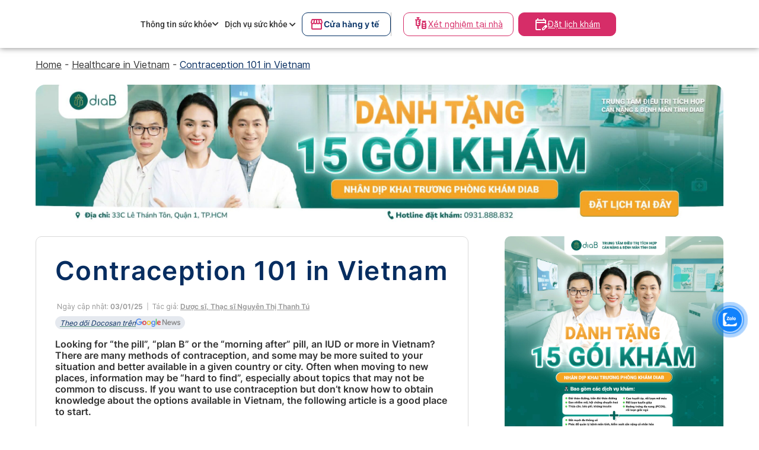

--- FILE ---
content_type: text/html; charset=UTF-8
request_url: https://www.docosan.com/blog/en/contraception/
body_size: 27044
content:
<!doctype html>
<html lang="vi" prefix="og: https://ogp.me/ns#">

<head>
	<meta charset="UTF-8">
	<meta name="viewport" content="width=device-width, initial-scale=1">
	<link rel="profile" href="https://gmpg.org/xfn/11">
	<style>
		/* Header CSS */
		.medical-store-btn {
			font-weight: 600 !important;
			height: 40px !important;
			width: 158px !important;
			display: flex ;
			align-items: center;
			gap: 8px !important;
			border: 1px solid #ccc;
			border-radius: 20px;
			padding: 6px 12px;
			background-color: white;
			color: #002E63;
			font-size: 14px;
			border-color: #002E63 !important;
			cursor: pointer;
		}
		
		.medical-store-btn-desktop {
	      font-weight: 600 !important;
          height: 40px !important;
          width: 150px !important;
          display: flex;
          align-items: center;
          gap: 5px !important;
          border: 1px solid #ccc;
          border-radius: 10px;
          padding: 6px 12px;
          background-color: white;
          color: #002E63;
          font-size: 14px;
          border-color:  #002E63 !important;
          cursor: pointer;
		}
		.block-medical-desktop{
		display: flex;
		gap: 30px;
		}

		.medical-store-btn .icon {
			width: 20px;
			height: 20px;
		}

		/* apply by cache */
		/* start */
		.doctor-text {
			color: #4ABFA4 !important;
		}

		.content-footer.full-width {
			margin-top: 12px;
		}


		.doctor-button {
			display: block;
			width: 100%;
			text-align: center;
			padding: 12px;
			background-color: #4ABFA4;
			color: #fff;
			border: none;
			border-radius: 6px;
			font-weight: bold;
			text-decoration: none;
		}

		.doctor-name,
		.doctor-hospital {
			font-size: 20px;
			color: var(--wp--preset--color--docosan-blog-berkeley-blue);
			line-height: 28.13px;
		}


		.doctor-name {
			font-weight: 700;
			margin-top: 5px;
			color: black;
		}

		.doctor-hospital {
			margin-top: 5px;
		}

		.doctor-button-outline {
			display: block;
			width: 100%;
			padding: 10px 16px;
			border: 1px solid #002E63;
			border-radius: 10px;
			/* Nút bo tròn */
			background-color: #fff;
			color: #002E63;
			text-align: center;
			text-decoration: none;
			font-weight: bold;
			font-size: 15px;
		}

		a.doctor-button-outline {
			color: #002E63 !important;
		}

		.doctor-button-outline:hover {
			color: #fff;
		}

		@media screen and (max-width: 1170px) {
			.sidebar-container {
				display: none;
			}
		}

		.ad-mobile {
			width: 100%;
			padding: 15px 15px 0 15px;
			/* top, right, bottom, left */
		}

		.ad-banner {
			height: 130px;
			border-radius: var(--wp--custom--border-radius--medium);
			margin: var(--wp--custom--layout--spacing);
			margin-bottom: 0 !important;
		}

		@media screen and (max-width: 1170px) {
			.ad-banner {
				margin-top: 0;
				height: 100%;
			}
		}

		@media screen and (max-width: 600px) {
			.ad-banner {
				margin-right: 0px !important;
				margin-left: 0px !important;
			}

			.ad-banner.show_on_tablet,
			.ad-banner.show_on_mobile {
				margin-top: 0;
			}
		}

		.site-branding__container {
			display: flex;
			align-items: center;
			justify-content: space-between;
			margin-bottom: 0px !important;

			&>* {
				width: 100%;
			}
		}

		/* wpcf7*/

		/* contact */
		.form-wrapper {
			background: #f9f9f9;
			border: var(--wp--custom--border-width--tiny) solid var(--wp--preset--color--docosan-blog-border);
			border-radius: var(--wp--custom--border-radius--medium);
			padding: 12px 17px;
		}

		@media screen and (max-width: 600px) {
			.form-wrapper {
				padding: 10px 0px;
				background: #f9f9f9;
				border-radius: var(--wp--custom--border-radius--medium);
			}
		}

		.form-wrapper:not(:last-child) {
			margin-bottom: 20px;
		}

		.form-wrapper-container {
			display: flex;
			align-items: flex-start;
			gap: 20px 20px 20px;
			;
		}

		@media screen and (max-width: 600px) {
			.form-wrapper-container {
				gap: 8px;
			}
		}

		.form-wrapper {
			display: flex;
			flex-direction: column;
			gap: 16px;
			padding: 20px 20px 20px;
			border-radius: 20px;
			box-shadow: 0 4px 10px rgba(0, 0, 0, 0.05);
		}

		/* Cơ bản cho mỗi group */
		.form-group {}

		/* Input & Label */
		.form-group label {
			font-weight: 600;
			color: #444;
			font-size: 15px;
			margin-bottom: 8px;
			margin-left: 8px;
		}

		.form-group .form-input {
			padding: 12px 16px;
			border: 1px solid #ccc;
			border-radius: 15px;
			font-size: 16px;
			color: #333;
			height: 40px;
			box-sizing: border-box;
			width: 100%;
		}

		/* Nút submit */

		.form-button-group .wpcf7-spinner {
			height: 20px;
		}

		.form-button-group .form-submit {
			background-color: #072D60;
			color: white;
			border: none;
			padding: 10px 24px;
			border-radius: 15px;
			font-size: 16px;
			cursor: pointer;
			height: 40px;
			transition: background 0.3s ease;
			width: 100%;
		}

		.form-submit:hover {
			background-color: #072D60;
			/* Màu nền khi hover */
		}

		.form-submit:active {
			background-color: #0b7c3c;
			/* Màu nền khi nhấn */
		}

		.required {
			color: red;
			margin-left: 4px;
		}

		/* Container của mỗi trường */
		.form-group {
			position: relative;
			display: flex;
			flex-direction: column-reverse;
			/* đảo thứ tự: input -> label -> error */
		}

		@media screen and (max-width: 600px) {
			.container {
				margin: 0px !important;
			}
		}

		.site-header .header-main-wrapper {
			padding-top: 15px !important;
			padding-bottom: 15px !important;
		}

		/* button in bottom */
		@media (max-width: 600px) {

			.mobile-fixed-actions {
				position: fixed;
				bottom: 0;
				left: 0;
				width: 100%;
				background: #fff;
				z-index: 999;
				display: flex;
				justify-content: space-around;
				padding: 12px 10px;
				border-top: 1px solid #ccc;
				box-shadow: 0 -2px 4px rgba(0, 0, 0, 0.1);
				gap: 10px;
				margin: 0;
				opacity: 1;
				visibility: visible;
				pointer-events: auto;
				transition: bottom 0.2s ease, opacity 0.2s ease, visibility 0.2s ease;
			}

			.mobile-fixed-actions.hidden {
				bottom: -100px;
				/* float down off-screen */
				opacity: 0;
				visibility: hidden;
				pointer-events: none;
			}


			.btn {
				height: 48px;
				flex: 1.1;
				/* Tăng độ rộng của mỗi nút lên một chút */
				display: flex;
				align-items: center;
				/* Căn giữa theo chiều cao icon */
				justify-content: center;
				border-radius: 8px;
				font-size: 14px;
				border: none;
				cursor: pointer;
				text-align: center;
				gap: 8px;
				/* Khoảng cách giữa icon và text */
				border-radius: 14px;
				/* Tăng từ 8px lên 12px */
				font-weight: 600;
			}

			.btn-icon {
				width: 22px;
				height: 22px;
				margin-bottom: 4px;
			}

			.btn-outline {
				background: #fff;
				border: 1px solid #d10060;
				color: #d10060;
			}

			.btn-primary {
				background: #d10060;
				color: #fff;
			}
		}

		@media (min-width: 600px) {
			.mobile-fixed-actions {
				display: none !important;
			}
		}
		/* デフォルトで表示しない */
		.ad-desktop {
		  display: none !important;
		}

		/* 画面幅が768px以上のデスクトップ環境で表示 */
		@media screen and (min-width: 768px) {
		  .ad-desktop {
			display: block !important; /* または flex, inline-block など用途に応じて */
		  }
		}
		iframe.product-widget{
			height: 280px;
		}

		/* end */
	</style>
		<link rel="preload" href="https://www.docosan.com/blog/wp-content/themes/docoblog_s/assets/webfonts/inter-font/Inter-Regular.ttf"
		as="font" type="font/ttf" crossorigin>
	<link rel="preload" href="https://www.docosan.com/blog/wp-content/themes/docoblog_s/assets/webfonts/inter-font/Inter-SemiBold.ttf"
		as="font" type="font/ttf" crossorigin>
	<link rel="preload" href="https://www.docosan.com/blog/wp-content/themes/docoblog_s/assets/webfonts/inter-font/Inter-Light-BETA.ttf"
		as="font" type="font/ttf" crossorigin>
	<link rel="preload" href="https://www.docosan.com/blog/wp-content/themes/docoblog_s/assets/webfonts/fa-solid-900.woff2" as="font"
		type="font/ttf" crossorigin>
			<link rel="preload" id="static-bootstrap-min-preload-css" href="https://www.docosan.com/static/css/bootstrap.min.css"
			as="style" type="text/css" media="all">
		<link rel="preload" id="static-my-style-preload-css" href="https://www.docosan.com/static/css/my-style.css" as="style"
			type="text/css" media="all">
		<script>var docosan_blog_gtm_timeout = 0</script>
	
<!-- Search Engine Optimization by Rank Math - https://rankmath.com/ -->
<title>Contraception 101 in Vietnam | Doctor có sẵn</title>
<meta name="description" content="Looking for &quot;the pill&quot;, &quot;plan B&quot; or the &quot;morning after&quot; pill, an IUD or more in Vietnam? There are many methods of contraception, and some..."/>
<meta name="robots" content="follow, index, max-snippet:-1, max-video-preview:-1, max-image-preview:large"/>
<link rel="canonical" href="https://www.docosan.com/blog/en/healthcare-in-vietnam/contraception/" />
<meta property="og:locale" content="vi_VN" />
<meta property="og:type" content="article" />
<meta property="og:title" content="Contraception 101 in Vietnam | Doctor có sẵn" />
<meta property="og:description" content="Looking for &quot;the pill&quot;, &quot;plan B&quot; or the &quot;morning after&quot; pill, an IUD or more in Vietnam? There are many methods of contraception, and some..." />
<meta property="og:url" content="https://www.docosan.com/blog/en/healthcare-in-vietnam/contraception/" />
<meta property="og:site_name" content="Docosan Blog Site" />
<meta property="article:tag" content="Docosan" />
<meta property="article:section" content="Healthcare in Vietnam" />
<meta property="og:updated_time" content="2025-01-03T13:53:38+07:00" />
<meta property="og:image" content="https://www.docosan.com/blog/wp-content/uploads/2023/01/contraception-11.jpg" />
<meta property="og:image:secure_url" content="https://www.docosan.com/blog/wp-content/uploads/2023/01/contraception-11.jpg" />
<meta property="og:image:width" content="800" />
<meta property="og:image:height" content="533" />
<meta property="og:image:alt" content="contraception" />
<meta property="og:image:type" content="image/jpeg" />
<meta property="article:published_time" content="2023-01-04T00:00:00+07:00" />
<meta property="article:modified_time" content="2025-01-03T13:53:38+07:00" />
<meta name="twitter:card" content="summary_large_image" />
<meta name="twitter:title" content="Contraception 101 in Vietnam | Doctor có sẵn" />
<meta name="twitter:description" content="Looking for &quot;the pill&quot;, &quot;plan B&quot; or the &quot;morning after&quot; pill, an IUD or more in Vietnam? There are many methods of contraception, and some..." />
<meta name="twitter:image" content="https://www.docosan.com/blog/wp-content/uploads/2023/01/contraception-11.jpg" />
<meta name="twitter:label1" content="Written by" />
<meta name="twitter:data1" content="Dược sĩ, Thạc sĩ Nguyễn Thị Thanh Tú" />
<meta name="twitter:label2" content="Time to read" />
<meta name="twitter:data2" content="6 minutes" />
<script type="application/ld+json" class="rank-math-schema">{"@context":"https://schema.org","@graph":[{"@type":["Person","Organization"],"@id":"https://www.docosan.com/blog/#person","name":"Docosan Blog Site","logo":{"@type":"ImageObject","@id":"https://www.docosan.com/blog/#logo","url":"https://www.docosan.com/blog/wp-content/uploads/2025/04/Docosan-PNG-04-10-1-scaled.png","contentUrl":"https://www.docosan.com/blog/wp-content/uploads/2025/04/Docosan-PNG-04-10-1-scaled.png","caption":"Docosan Blog Site","inLanguage":"vi","width":"2560","height":"693"},"image":{"@type":"ImageObject","@id":"https://www.docosan.com/blog/#logo","url":"https://www.docosan.com/blog/wp-content/uploads/2025/04/Docosan-PNG-04-10-1-scaled.png","contentUrl":"https://www.docosan.com/blog/wp-content/uploads/2025/04/Docosan-PNG-04-10-1-scaled.png","caption":"Docosan Blog Site","inLanguage":"vi","width":"2560","height":"693"}},{"@type":"WebSite","@id":"https://www.docosan.com/blog/#website","url":"https://www.docosan.com/blog","name":"Docosan Blog Site","publisher":{"@id":"https://www.docosan.com/blog/#person"},"inLanguage":"vi"},{"@type":"ImageObject","@id":"https://www.docosan.com/blog/wp-content/uploads/2023/01/contraception-11.jpg","url":"https://www.docosan.com/blog/wp-content/uploads/2023/01/contraception-11.jpg","width":"800","height":"533","inLanguage":"vi"},{"@type":"BreadcrumbList","@id":"https://www.docosan.com/blog/en/healthcare-in-vietnam/contraception/#breadcrumb","itemListElement":[{"@type":"ListItem","position":"1","item":{"@id":"https://www.docosan.com/blog","name":"Home"}},{"@type":"ListItem","position":"2","item":{"@id":"https://www.docosan.com/blog/en/healthcare-in-vietnam/","name":"Healthcare in Vietnam"}},{"@type":"ListItem","position":"3","item":{"@id":"https://www.docosan.com/blog/en/healthcare-in-vietnam/contraception/","name":"Contraception 101 in Vietnam"}}]},{"@type":"WebPage","@id":"https://www.docosan.com/blog/en/healthcare-in-vietnam/contraception/#webpage","url":"https://www.docosan.com/blog/en/healthcare-in-vietnam/contraception/","name":"Contraception 101 in Vietnam | Doctor c\u00f3 s\u1eb5n","datePublished":"2023-01-04T00:00:00+07:00","dateModified":"2025-01-03T13:53:38+07:00","isPartOf":{"@id":"https://www.docosan.com/blog/#website"},"primaryImageOfPage":{"@id":"https://www.docosan.com/blog/wp-content/uploads/2023/01/contraception-11.jpg"},"inLanguage":"vi","breadcrumb":{"@id":"https://www.docosan.com/blog/en/healthcare-in-vietnam/contraception/#breadcrumb"}},{"@type":"Person","@id":"https://www.docosan.com/blog/author/tunguyen/","name":"D\u01b0\u1ee3c s\u0129, Th\u1ea1c s\u0129 Nguy\u1ec5n Th\u1ecb Thanh T\u00fa","url":"https://www.docosan.com/blog/author/tunguyen/","image":{"@type":"ImageObject","@id":"https://secure.gravatar.com/avatar/47db477f35f7088cc4308dfae5766563953969e8619368b2024d9023db2e9c56?s=96&amp;d=identicon&amp;r=g","url":"https://secure.gravatar.com/avatar/47db477f35f7088cc4308dfae5766563953969e8619368b2024d9023db2e9c56?s=96&amp;d=identicon&amp;r=g","caption":"D\u01b0\u1ee3c s\u0129, Th\u1ea1c s\u0129 Nguy\u1ec5n Th\u1ecb Thanh T\u00fa","inLanguage":"vi"}},{"@type":"BlogPosting","headline":"Contraception 101 in Vietnam | Doctor c\u00f3 s\u1eb5n","keywords":"contraception","datePublished":"2023-01-04T00:00:00+07:00","dateModified":"2025-01-03T13:53:38+07:00","articleSection":"Healthcare in Vietnam","author":{"@id":"https://www.docosan.com/blog/author/tunguyen/","name":"D\u01b0\u1ee3c s\u0129, Th\u1ea1c s\u0129 Nguy\u1ec5n Th\u1ecb Thanh T\u00fa"},"publisher":{"@id":"https://www.docosan.com/blog/#person"},"description":"Looking for &quot;the pill&quot;, &quot;plan B&quot; or the &quot;morning after&quot; pill, an IUD or more in Vietnam? There are many methods of contraception, and some...","name":"Contraception 101 in Vietnam | Doctor c\u00f3 s\u1eb5n","@id":"https://www.docosan.com/blog/en/healthcare-in-vietnam/contraception/#richSnippet","isPartOf":{"@id":"https://www.docosan.com/blog/en/healthcare-in-vietnam/contraception/#webpage"},"image":{"@id":"https://www.docosan.com/blog/wp-content/uploads/2023/01/contraception-11.jpg"},"inLanguage":"vi","mainEntityOfPage":{"@id":"https://www.docosan.com/blog/en/healthcare-in-vietnam/contraception/#webpage"}}]}</script>
<!-- /Rank Math WordPress SEO plugin -->

<link rel='dns-prefetch' href='//www.docosan.com' />
<link rel='dns-prefetch' href='//cdnjs.cloudflare.com' />
<link rel='dns-prefetch' href='//www.googletagmanager.com' />
<link rel="alternate" type="application/rss+xml" title="Dòng thông tin Docosan Blog Site &raquo;" href="https://www.docosan.com/blog/feed/" />
<link rel="alternate" type="application/rss+xml" title="Docosan Blog Site &raquo; Dòng bình luận" href="https://www.docosan.com/blog/comments/feed/" />
<link rel="alternate" type="application/rss+xml" title="Docosan Blog Site &raquo; Contraception 101 in Vietnam Dòng bình luận" href="https://www.docosan.com/blog/en/healthcare-in-vietnam/contraception/feed/" />
<link rel="alternate" title="oNhúng (JSON)" type="application/json+oembed" href="https://www.docosan.com/blog/wp-json/oembed/1.0/embed?url=https%3A%2F%2Fwww.docosan.com%2Fblog%2Fen%2Fhealthcare-in-vietnam%2Fcontraception%2F" />
<link rel="alternate" title="oNhúng (XML)" type="text/xml+oembed" href="https://www.docosan.com/blog/wp-json/oembed/1.0/embed?url=https%3A%2F%2Fwww.docosan.com%2Fblog%2Fen%2Fhealthcare-in-vietnam%2Fcontraception%2F&#038;format=xml" />
<style id='wp-img-auto-sizes-contain-inline-css'>
img:is([sizes=auto i],[sizes^="auto," i]){contain-intrinsic-size:3000px 1500px}
/*# sourceURL=wp-img-auto-sizes-contain-inline-css */
</style>
<link rel="preload" id="genesis-blocks-style-css-preload-css" href="https://www.docosan.com/blog/wp-content/plugins/genesis-blocks/dist/style-blocks.build.css?ver=1718881720" as="style" type="text/css" media="all"><link rel='stylesheet' id='genesis-blocks-style-css-css' href='https://www.docosan.com/blog/wp-content/plugins/genesis-blocks/dist/style-blocks.build.css?ver=1718881720' media='all' />
<style id='wp-emoji-styles-inline-css'>

	img.wp-smiley, img.emoji {
		display: inline !important;
		border: none !important;
		box-shadow: none !important;
		height: 1em !important;
		width: 1em !important;
		margin: 0 0.07em !important;
		vertical-align: -0.1em !important;
		background: none !important;
		padding: 0 !important;
	}
/*# sourceURL=wp-emoji-styles-inline-css */
</style>
<link rel="preload" id="contact-form-7-preload-css" href="https://www.docosan.com/blog/wp-content/plugins/contact-form-7/includes/css/styles.css?ver=5.8.1" as="style" type="text/css" media="all"><link rel='stylesheet' id='contact-form-7-css' href='https://www.docosan.com/blog/wp-content/plugins/contact-form-7/includes/css/styles.css?ver=5.8.1' media='all' />
<link rel="preload" id="toc-screen-preload-css" href="https://www.docosan.com/blog/wp-content/plugins/table-of-contents-plus/screen.min.css?ver=2302" as="style" type="text/css" media="all"><link rel='stylesheet' id='toc-screen-css' href='https://www.docosan.com/blog/wp-content/plugins/table-of-contents-plus/screen.min.css?ver=2302' media='all' />
<style id='toc-screen-inline-css'>
div#toc_container {width: 100%;}
/*# sourceURL=toc-screen-inline-css */
</style>
<link rel='stylesheet' id='cmoz-style-css' href='https://www.docosan.com/blog/wp-content/plugins/contact-me-on-zalo/assets/css/style-2.css?ver=1.0.4' media='all' />
<link rel='stylesheet' id='docosan-blog-style-css' href='https://www.docosan.com/blog/wp-content/themes/docoblog_s/style.css?ver=1.0.0' media='all' />
<link rel="preload" id="docosan-blog-fontawesome-style-all-preload-css" href="https://cdnjs.cloudflare.com/ajax/libs/font-awesome/5.15.3/css/all.min.css?ver=1.0.0" as="style" type="text/css" media="all"><link rel='stylesheet' id='docosan-blog-fontawesome-style-all-css' href='https://cdnjs.cloudflare.com/ajax/libs/font-awesome/5.15.3/css/all.min.css?ver=1.0.0' media='all' />
<script src="https://www.docosan.com/blog/wp-includes/js/jquery/jquery.min.js?ver=3.7.1" id="jquery-core-js"></script>
<script defer="true" src="https://www.docosan.com/blog/wp-content/themes/docoblog_s/assets/js/owl.carousel.min.js?ver=1.0.0" id="docosan-blog-owl-carousel-script-js"></script>
<link rel="https://api.w.org/" href="https://www.docosan.com/blog/wp-json/" /><link rel="alternate" title="JSON" type="application/json" href="https://www.docosan.com/blog/wp-json/wp/v2/posts/105668" /><link rel="EditURI" type="application/rsd+xml" title="RSD" href="https://www.docosan.com/blog/xmlrpc.php?rsd" />
<link rel='shortlink' href='https://www.docosan.com/blog/?p=105668' />
<meta name="generator" content="Site Kit by Google 1.134.0" /><link rel="pingback" href="https://www.docosan.com/blog/xmlrpc.php"><meta name="google-site-verification" content="m9y7vIWVHkcB4DN8cM1vpiWE5HQYljcAc0dLqVQHpzU"><!-- Call Now Button 1.4.2 (https://callnowbutton.com) [renderer:cloud, id:domain_45578abe_eba0_4250_b629_81b25ad11fa4]-->
<script data-cnb-version="1.4.2" type="text/javascript" async="async" src="https://user.callnowbutton.com/domain_45578abe_eba0_4250_b629_81b25ad11fa4.js?dbver=1747252249"></script>

<!-- Đoạn mã Google Tag Manager được thêm bởi Site Kit -->
<script>
			( function( w, d, s, l, i ) {
				w[l] = w[l] || [];
				w[l].push( {'gtm.start': new Date().getTime(), event: 'gtm.js'} );
				var f = d.getElementsByTagName( s )[0],
					j = d.createElement( s ), dl = l != 'dataLayer' ? '&l=' + l : '';
				j.async = true;
				j.src = 'https://www.googletagmanager.com/gtm.js?id=' + i + dl;
				f.parentNode.insertBefore( j, f );
			} )( window, document, 'script', 'dataLayer', 'GTM-TMTNWPQ' );
			
</script>

<!-- Kết thúc đoạn mã Google Tag Manager được thêm bởi Site Kit -->
<link rel="icon" href="https://www.docosan.com/blog/wp-content/uploads/2025/01/cropped-Favicon-offical-32x32.png" sizes="32x32" />
<link rel="icon" href="https://www.docosan.com/blog/wp-content/uploads/2025/01/cropped-Favicon-offical-192x192.png" sizes="192x192" />
<link rel="apple-touch-icon" href="https://www.docosan.com/blog/wp-content/uploads/2025/01/cropped-Favicon-offical-180x180.png" />
<meta name="msapplication-TileImage" content="https://www.docosan.com/blog/wp-content/uploads/2025/01/cropped-Favicon-offical-270x270.png" />
		<style id="wp-custom-css">
			
.zalo-container{
bottom: 160px;
}

.zalo-container.right{
right:1.8rem;
}

.zalo-chat-widget{
	margin-right:-25px;
	margin-bottom:40px;	
}
.main-contact{
	display:none
}

.btt-container .back-to-top {
    bottom: 80px;
    right: 25px;
    position: absolute;
}
.site-footer .logo-container img {
    margin-left: 0px;

}
.site-footer .logo-container img {
    width: 100%;
}		</style>
			<script>(function (w, d, s, l, i) {
			w[l] = w[l] || []; w[l].push({
				'gtm.start':
					new Date().getTime(), event: 'gtm.js'
			}); var f = d.getElementsByTagName(s)[0],
				j = d.createElement(s), dl = l != 'dataLayer' ? '&l=' + l : ''; j.async = true; j.src =
					'https://www.googletagmanager.com/gtm.js?id=' + i + dl; f.parentNode.insertBefore(j, f);
		})(window, document, 'script', 'dataLayer', 'GTM-5BJDSJ3K');</script>
	<style id='wp-block-heading-inline-css'>
h1:where(.wp-block-heading).has-background,h2:where(.wp-block-heading).has-background,h3:where(.wp-block-heading).has-background,h4:where(.wp-block-heading).has-background,h5:where(.wp-block-heading).has-background,h6:where(.wp-block-heading).has-background{padding:1.25em 2.375em}h1.has-text-align-left[style*=writing-mode]:where([style*=vertical-lr]),h1.has-text-align-right[style*=writing-mode]:where([style*=vertical-rl]),h2.has-text-align-left[style*=writing-mode]:where([style*=vertical-lr]),h2.has-text-align-right[style*=writing-mode]:where([style*=vertical-rl]),h3.has-text-align-left[style*=writing-mode]:where([style*=vertical-lr]),h3.has-text-align-right[style*=writing-mode]:where([style*=vertical-rl]),h4.has-text-align-left[style*=writing-mode]:where([style*=vertical-lr]),h4.has-text-align-right[style*=writing-mode]:where([style*=vertical-rl]),h5.has-text-align-left[style*=writing-mode]:where([style*=vertical-lr]),h5.has-text-align-right[style*=writing-mode]:where([style*=vertical-rl]),h6.has-text-align-left[style*=writing-mode]:where([style*=vertical-lr]),h6.has-text-align-right[style*=writing-mode]:where([style*=vertical-rl]){rotate:180deg}
/*# sourceURL=https://www.docosan.com/blog/wp-includes/blocks/heading/style.min.css */
</style>
<style id='wp-block-image-inline-css'>
.wp-block-image>a,.wp-block-image>figure>a{display:inline-block}.wp-block-image img{box-sizing:border-box;height:auto;max-width:100%;vertical-align:bottom}@media not (prefers-reduced-motion){.wp-block-image img.hide{visibility:hidden}.wp-block-image img.show{animation:show-content-image .4s}}.wp-block-image[style*=border-radius] img,.wp-block-image[style*=border-radius]>a{border-radius:inherit}.wp-block-image.has-custom-border img{box-sizing:border-box}.wp-block-image.aligncenter{text-align:center}.wp-block-image.alignfull>a,.wp-block-image.alignwide>a{width:100%}.wp-block-image.alignfull img,.wp-block-image.alignwide img{height:auto;width:100%}.wp-block-image .aligncenter,.wp-block-image .alignleft,.wp-block-image .alignright,.wp-block-image.aligncenter,.wp-block-image.alignleft,.wp-block-image.alignright{display:table}.wp-block-image .aligncenter>figcaption,.wp-block-image .alignleft>figcaption,.wp-block-image .alignright>figcaption,.wp-block-image.aligncenter>figcaption,.wp-block-image.alignleft>figcaption,.wp-block-image.alignright>figcaption{caption-side:bottom;display:table-caption}.wp-block-image .alignleft{float:left;margin:.5em 1em .5em 0}.wp-block-image .alignright{float:right;margin:.5em 0 .5em 1em}.wp-block-image .aligncenter{margin-left:auto;margin-right:auto}.wp-block-image :where(figcaption){margin-bottom:1em;margin-top:.5em}.wp-block-image.is-style-circle-mask img{border-radius:9999px}@supports ((-webkit-mask-image:none) or (mask-image:none)) or (-webkit-mask-image:none){.wp-block-image.is-style-circle-mask img{border-radius:0;-webkit-mask-image:url('data:image/svg+xml;utf8,<svg viewBox="0 0 100 100" xmlns="http://www.w3.org/2000/svg"><circle cx="50" cy="50" r="50"/></svg>');mask-image:url('data:image/svg+xml;utf8,<svg viewBox="0 0 100 100" xmlns="http://www.w3.org/2000/svg"><circle cx="50" cy="50" r="50"/></svg>');mask-mode:alpha;-webkit-mask-position:center;mask-position:center;-webkit-mask-repeat:no-repeat;mask-repeat:no-repeat;-webkit-mask-size:contain;mask-size:contain}}:root :where(.wp-block-image.is-style-rounded img,.wp-block-image .is-style-rounded img){border-radius:9999px}.wp-block-image figure{margin:0}.wp-lightbox-container{display:flex;flex-direction:column;position:relative}.wp-lightbox-container img{cursor:zoom-in}.wp-lightbox-container img:hover+button{opacity:1}.wp-lightbox-container button{align-items:center;backdrop-filter:blur(16px) saturate(180%);background-color:#5a5a5a40;border:none;border-radius:4px;cursor:zoom-in;display:flex;height:20px;justify-content:center;opacity:0;padding:0;position:absolute;right:16px;text-align:center;top:16px;width:20px;z-index:100}@media not (prefers-reduced-motion){.wp-lightbox-container button{transition:opacity .2s ease}}.wp-lightbox-container button:focus-visible{outline:3px auto #5a5a5a40;outline:3px auto -webkit-focus-ring-color;outline-offset:3px}.wp-lightbox-container button:hover{cursor:pointer;opacity:1}.wp-lightbox-container button:focus{opacity:1}.wp-lightbox-container button:focus,.wp-lightbox-container button:hover,.wp-lightbox-container button:not(:hover):not(:active):not(.has-background){background-color:#5a5a5a40;border:none}.wp-lightbox-overlay{box-sizing:border-box;cursor:zoom-out;height:100vh;left:0;overflow:hidden;position:fixed;top:0;visibility:hidden;width:100%;z-index:100000}.wp-lightbox-overlay .close-button{align-items:center;cursor:pointer;display:flex;justify-content:center;min-height:40px;min-width:40px;padding:0;position:absolute;right:calc(env(safe-area-inset-right) + 16px);top:calc(env(safe-area-inset-top) + 16px);z-index:5000000}.wp-lightbox-overlay .close-button:focus,.wp-lightbox-overlay .close-button:hover,.wp-lightbox-overlay .close-button:not(:hover):not(:active):not(.has-background){background:none;border:none}.wp-lightbox-overlay .lightbox-image-container{height:var(--wp--lightbox-container-height);left:50%;overflow:hidden;position:absolute;top:50%;transform:translate(-50%,-50%);transform-origin:top left;width:var(--wp--lightbox-container-width);z-index:9999999999}.wp-lightbox-overlay .wp-block-image{align-items:center;box-sizing:border-box;display:flex;height:100%;justify-content:center;margin:0;position:relative;transform-origin:0 0;width:100%;z-index:3000000}.wp-lightbox-overlay .wp-block-image img{height:var(--wp--lightbox-image-height);min-height:var(--wp--lightbox-image-height);min-width:var(--wp--lightbox-image-width);width:var(--wp--lightbox-image-width)}.wp-lightbox-overlay .wp-block-image figcaption{display:none}.wp-lightbox-overlay button{background:none;border:none}.wp-lightbox-overlay .scrim{background-color:#fff;height:100%;opacity:.9;position:absolute;width:100%;z-index:2000000}.wp-lightbox-overlay.active{visibility:visible}@media not (prefers-reduced-motion){.wp-lightbox-overlay.active{animation:turn-on-visibility .25s both}.wp-lightbox-overlay.active img{animation:turn-on-visibility .35s both}.wp-lightbox-overlay.show-closing-animation:not(.active){animation:turn-off-visibility .35s both}.wp-lightbox-overlay.show-closing-animation:not(.active) img{animation:turn-off-visibility .25s both}.wp-lightbox-overlay.zoom.active{animation:none;opacity:1;visibility:visible}.wp-lightbox-overlay.zoom.active .lightbox-image-container{animation:lightbox-zoom-in .4s}.wp-lightbox-overlay.zoom.active .lightbox-image-container img{animation:none}.wp-lightbox-overlay.zoom.active .scrim{animation:turn-on-visibility .4s forwards}.wp-lightbox-overlay.zoom.show-closing-animation:not(.active){animation:none}.wp-lightbox-overlay.zoom.show-closing-animation:not(.active) .lightbox-image-container{animation:lightbox-zoom-out .4s}.wp-lightbox-overlay.zoom.show-closing-animation:not(.active) .lightbox-image-container img{animation:none}.wp-lightbox-overlay.zoom.show-closing-animation:not(.active) .scrim{animation:turn-off-visibility .4s forwards}}@keyframes show-content-image{0%{visibility:hidden}99%{visibility:hidden}to{visibility:visible}}@keyframes turn-on-visibility{0%{opacity:0}to{opacity:1}}@keyframes turn-off-visibility{0%{opacity:1;visibility:visible}99%{opacity:0;visibility:visible}to{opacity:0;visibility:hidden}}@keyframes lightbox-zoom-in{0%{transform:translate(calc((-100vw + var(--wp--lightbox-scrollbar-width))/2 + var(--wp--lightbox-initial-left-position)),calc(-50vh + var(--wp--lightbox-initial-top-position))) scale(var(--wp--lightbox-scale))}to{transform:translate(-50%,-50%) scale(1)}}@keyframes lightbox-zoom-out{0%{transform:translate(-50%,-50%) scale(1);visibility:visible}99%{visibility:visible}to{transform:translate(calc((-100vw + var(--wp--lightbox-scrollbar-width))/2 + var(--wp--lightbox-initial-left-position)),calc(-50vh + var(--wp--lightbox-initial-top-position))) scale(var(--wp--lightbox-scale));visibility:hidden}}
/*# sourceURL=https://www.docosan.com/blog/wp-includes/blocks/image/style.min.css */
</style>
<style id='wp-block-list-inline-css'>
ol,ul{box-sizing:border-box}:root :where(.wp-block-list.has-background){padding:1.25em 2.375em}
/*# sourceURL=https://www.docosan.com/blog/wp-includes/blocks/list/style.min.css */
</style>
<style id='wp-block-paragraph-inline-css'>
.is-small-text{font-size:.875em}.is-regular-text{font-size:1em}.is-large-text{font-size:2.25em}.is-larger-text{font-size:3em}.has-drop-cap:not(:focus):first-letter{float:left;font-size:8.4em;font-style:normal;font-weight:100;line-height:.68;margin:.05em .1em 0 0;text-transform:uppercase}body.rtl .has-drop-cap:not(:focus):first-letter{float:none;margin-left:.1em}p.has-drop-cap.has-background{overflow:hidden}:root :where(p.has-background){padding:1.25em 2.375em}:where(p.has-text-color:not(.has-link-color)) a{color:inherit}p.has-text-align-left[style*="writing-mode:vertical-lr"],p.has-text-align-right[style*="writing-mode:vertical-rl"]{rotate:180deg}
/*# sourceURL=https://www.docosan.com/blog/wp-includes/blocks/paragraph/style.min.css */
</style>
<style id='wp-block-separator-inline-css'>
@charset "UTF-8";.wp-block-separator{border:none;border-top:2px solid}:root :where(.wp-block-separator.is-style-dots){height:auto;line-height:1;text-align:center}:root :where(.wp-block-separator.is-style-dots):before{color:currentColor;content:"···";font-family:serif;font-size:1.5em;letter-spacing:2em;padding-left:2em}.wp-block-separator.is-style-dots{background:none!important;border:none!important}
/*# sourceURL=https://www.docosan.com/blog/wp-includes/blocks/separator/style.min.css */
</style>
<style id='wp-block-table-inline-css'>
.wp-block-table{overflow-x:auto}.wp-block-table table{border-collapse:collapse;width:100%}.wp-block-table thead{border-bottom:3px solid}.wp-block-table tfoot{border-top:3px solid}.wp-block-table td,.wp-block-table th{border:1px solid;padding:.5em}.wp-block-table .has-fixed-layout{table-layout:fixed;width:100%}.wp-block-table .has-fixed-layout td,.wp-block-table .has-fixed-layout th{word-break:break-word}.wp-block-table.aligncenter,.wp-block-table.alignleft,.wp-block-table.alignright{display:table;width:auto}.wp-block-table.aligncenter td,.wp-block-table.aligncenter th,.wp-block-table.alignleft td,.wp-block-table.alignleft th,.wp-block-table.alignright td,.wp-block-table.alignright th{word-break:break-word}.wp-block-table .has-subtle-light-gray-background-color{background-color:#f3f4f5}.wp-block-table .has-subtle-pale-green-background-color{background-color:#e9fbe5}.wp-block-table .has-subtle-pale-blue-background-color{background-color:#e7f5fe}.wp-block-table .has-subtle-pale-pink-background-color{background-color:#fcf0ef}.wp-block-table.is-style-stripes{background-color:initial;border-collapse:inherit;border-spacing:0}.wp-block-table.is-style-stripes tbody tr:nth-child(odd){background-color:#f0f0f0}.wp-block-table.is-style-stripes.has-subtle-light-gray-background-color tbody tr:nth-child(odd){background-color:#f3f4f5}.wp-block-table.is-style-stripes.has-subtle-pale-green-background-color tbody tr:nth-child(odd){background-color:#e9fbe5}.wp-block-table.is-style-stripes.has-subtle-pale-blue-background-color tbody tr:nth-child(odd){background-color:#e7f5fe}.wp-block-table.is-style-stripes.has-subtle-pale-pink-background-color tbody tr:nth-child(odd){background-color:#fcf0ef}.wp-block-table.is-style-stripes td,.wp-block-table.is-style-stripes th{border-color:#0000}.wp-block-table.is-style-stripes{border-bottom:1px solid #f0f0f0}.wp-block-table .has-border-color td,.wp-block-table .has-border-color th,.wp-block-table .has-border-color tr,.wp-block-table .has-border-color>*{border-color:inherit}.wp-block-table table[style*=border-top-color] tr:first-child,.wp-block-table table[style*=border-top-color] tr:first-child td,.wp-block-table table[style*=border-top-color] tr:first-child th,.wp-block-table table[style*=border-top-color]>*,.wp-block-table table[style*=border-top-color]>* td,.wp-block-table table[style*=border-top-color]>* th{border-top-color:inherit}.wp-block-table table[style*=border-top-color] tr:not(:first-child){border-top-color:initial}.wp-block-table table[style*=border-right-color] td:last-child,.wp-block-table table[style*=border-right-color] th,.wp-block-table table[style*=border-right-color] tr,.wp-block-table table[style*=border-right-color]>*{border-right-color:inherit}.wp-block-table table[style*=border-bottom-color] tr:last-child,.wp-block-table table[style*=border-bottom-color] tr:last-child td,.wp-block-table table[style*=border-bottom-color] tr:last-child th,.wp-block-table table[style*=border-bottom-color]>*,.wp-block-table table[style*=border-bottom-color]>* td,.wp-block-table table[style*=border-bottom-color]>* th{border-bottom-color:inherit}.wp-block-table table[style*=border-bottom-color] tr:not(:last-child){border-bottom-color:initial}.wp-block-table table[style*=border-left-color] td:first-child,.wp-block-table table[style*=border-left-color] th,.wp-block-table table[style*=border-left-color] tr,.wp-block-table table[style*=border-left-color]>*{border-left-color:inherit}.wp-block-table table[style*=border-style] td,.wp-block-table table[style*=border-style] th,.wp-block-table table[style*=border-style] tr,.wp-block-table table[style*=border-style]>*{border-style:inherit}.wp-block-table table[style*=border-width] td,.wp-block-table table[style*=border-width] th,.wp-block-table table[style*=border-width] tr,.wp-block-table table[style*=border-width]>*{border-style:inherit;border-width:inherit}
/*# sourceURL=https://www.docosan.com/blog/wp-includes/blocks/table/style.min.css */
</style>
<style id='global-styles-inline-css'>
:root{--wp--preset--aspect-ratio--square: 1;--wp--preset--aspect-ratio--4-3: 4/3;--wp--preset--aspect-ratio--3-4: 3/4;--wp--preset--aspect-ratio--3-2: 3/2;--wp--preset--aspect-ratio--2-3: 2/3;--wp--preset--aspect-ratio--16-9: 16/9;--wp--preset--aspect-ratio--9-16: 9/16;--wp--preset--color--black: #000000;--wp--preset--color--cyan-bluish-gray: #abb8c3;--wp--preset--color--white: #ffffff;--wp--preset--color--pale-pink: #f78da7;--wp--preset--color--vivid-red: #cf2e2e;--wp--preset--color--luminous-vivid-orange: #ff6900;--wp--preset--color--luminous-vivid-amber: #fcb900;--wp--preset--color--light-green-cyan: #7bdcb5;--wp--preset--color--vivid-green-cyan: #00d084;--wp--preset--color--pale-cyan-blue: #8ed1fc;--wp--preset--color--vivid-cyan-blue: #0693e3;--wp--preset--color--vivid-purple: #9b51e0;--wp--preset--color--docosan-body-bg: #F2F2F2;--wp--preset--color--docosan-blog-green: #4AC0A4;--wp--preset--color--docosan-blog-lightened-green: #5b9386;--wp--preset--color--docosan-blog-blue: #70BDE9;--wp--preset--color--docosan-blog-pink: #D62D68;--wp--preset--color--docosan-blog-gold: #FFC455;--wp--preset--color--docosan-blog-berkeley-blue: #072D60;--wp--preset--color--docosan-blog-darkened-dark-blue: #001F48;--wp--preset--color--docosan-blog-border: #D9D9D9;--wp--preset--color--docosan-blog-text-default: #333333;--wp--preset--gradient--vivid-cyan-blue-to-vivid-purple: linear-gradient(135deg,rgb(6,147,227) 0%,rgb(155,81,224) 100%);--wp--preset--gradient--light-green-cyan-to-vivid-green-cyan: linear-gradient(135deg,rgb(122,220,180) 0%,rgb(0,208,130) 100%);--wp--preset--gradient--luminous-vivid-amber-to-luminous-vivid-orange: linear-gradient(135deg,rgb(252,185,0) 0%,rgb(255,105,0) 100%);--wp--preset--gradient--luminous-vivid-orange-to-vivid-red: linear-gradient(135deg,rgb(255,105,0) 0%,rgb(207,46,46) 100%);--wp--preset--gradient--very-light-gray-to-cyan-bluish-gray: linear-gradient(135deg,rgb(238,238,238) 0%,rgb(169,184,195) 100%);--wp--preset--gradient--cool-to-warm-spectrum: linear-gradient(135deg,rgb(74,234,220) 0%,rgb(151,120,209) 20%,rgb(207,42,186) 40%,rgb(238,44,130) 60%,rgb(251,105,98) 80%,rgb(254,248,76) 100%);--wp--preset--gradient--blush-light-purple: linear-gradient(135deg,rgb(255,206,236) 0%,rgb(152,150,240) 100%);--wp--preset--gradient--blush-bordeaux: linear-gradient(135deg,rgb(254,205,165) 0%,rgb(254,45,45) 50%,rgb(107,0,62) 100%);--wp--preset--gradient--luminous-dusk: linear-gradient(135deg,rgb(255,203,112) 0%,rgb(199,81,192) 50%,rgb(65,88,208) 100%);--wp--preset--gradient--pale-ocean: linear-gradient(135deg,rgb(255,245,203) 0%,rgb(182,227,212) 50%,rgb(51,167,181) 100%);--wp--preset--gradient--electric-grass: linear-gradient(135deg,rgb(202,248,128) 0%,rgb(113,206,126) 100%);--wp--preset--gradient--midnight: linear-gradient(135deg,rgb(2,3,129) 0%,rgb(40,116,252) 100%);--wp--preset--font-size--small: 0.9375rem;--wp--preset--font-size--medium: 1.0625rem;--wp--preset--font-size--large: 1.375rem;--wp--preset--font-size--x-large: clamp(1.5rem, 2.8vw, 1.625rem);--wp--preset--font-size--gargantuan: clamp(2.625rem, 5.4vw, 3.375rem);--wp--preset--font-size--colossal: clamp(2.5rem, 4.8vw, 3rem);--wp--preset--font-size--gigantic: clamp(2.125rem, 4.4vw, 2.75rem);--wp--preset--font-size--jumbo: clamp(2rem, 4vw, 2.5rem);--wp--preset--font-size--huge: clamp(1.875rem, 3.6vw, 2.25rem);--wp--preset--font-size--big: clamp(1.75rem, 3.2vw, 2rem);--wp--preset--font-size--tiny: 0.8125rem;--wp--preset--font-size--min: 0.75rem;--wp--preset--font-family--system-sans-serif: -apple-system,BlinkMacSystemFont,"Segoe UI",Roboto,Oxygen-Sans,Ubuntu,Cantarell,"Helvetica Neue",sans-serif;--wp--preset--font-family--system-serif: -apple-system-ui-serif, ui-serif, Noto Serif, Iowan Old Style, Apple Garamond, Baskerville, Times New Roman, Droid Serif, Times, Source Serif Pro, serif, Apple Color Emoji, Segoe UI Emoji, Segoe UI Symbol;--wp--preset--font-family--inter: "Inter", sans-serif;--wp--preset--spacing--20: 0.44rem;--wp--preset--spacing--30: 0.67rem;--wp--preset--spacing--40: 1rem;--wp--preset--spacing--50: 1.5rem;--wp--preset--spacing--60: 2.25rem;--wp--preset--spacing--70: 3.38rem;--wp--preset--spacing--80: 5.06rem;--wp--preset--shadow--natural: 6px 6px 9px rgba(0, 0, 0, 0.2);--wp--preset--shadow--deep: 12px 12px 50px rgba(0, 0, 0, 0.4);--wp--preset--shadow--sharp: 6px 6px 0px rgba(0, 0, 0, 0.2);--wp--preset--shadow--outlined: 6px 6px 0px -3px rgb(255, 255, 255), 6px 6px rgb(0, 0, 0);--wp--preset--shadow--crisp: 6px 6px 0px rgb(0, 0, 0);--wp--custom--border-radius--tiny: 4px;--wp--custom--border-radius--small: 8px;--wp--custom--border-radius--medium: 10px;--wp--custom--border-radius--large: 50%;--wp--custom--border-width--tiny: 1px;--wp--custom--border-width--small: 2px;--wp--custom--border-width--medium: 3px;--wp--custom--border-width--large: 4px;--wp--custom--box-shadow--1: 0px 4px 4px 0px #00000026;--wp--custom--box-shadow--2: rgba(0, 0, 0, 0.5) 0px 0px 10px 0px;--wp--custom--color--link: var(--wp--preset--color--docosan-blog-lightened-green);--wp--custom--layout--content: 736px;--wp--custom--layout--wide: 1200px;--wp--custom--layout--sidebar: 336px;--wp--custom--layout--page: var(--wp--custom--layout--content);--wp--custom--layout--padding: 16px;--wp--custom--layout--content-padding: 32px;--wp--custom--layout--spacing: 24px 0;--wp--custom--layout--block-gap: 24px;--wp--custom--layout--block-gap-large: 60px;--wp--custom--letter-spacing--none: normal;--wp--custom--letter-spacing--tight: .03em;--wp--custom--letter-spacing--loose: .05em;--wp--custom--letter-spacing--looser: .1em;--wp--custom--line-height--tiny: 1.15;--wp--custom--line-height--small: 1.2;--wp--custom--line-height--medium: 1.4;--wp--custom--line-height--normal: 1.75;--wp--custom--typography--heading--font-family: var(--wp--preset--font-family--inter);--wp--custom--typography--heading--letter-spacing: var(--wp--custom--letter-spacing--tight);--wp--custom--typography--heading--text-transform: none;--wp--custom--typography--interface--font-family: var(--wp--preset--font-family--inter);--wp--custom--typography--interface--letter-spacing: var(--wp--custom--letter-spacing--loose);}:root { --wp--style--global--content-size: var(--wp--custom--layout--content);--wp--style--global--wide-size: var(--wp--custom--layout--wide); }:where(body) { margin: 0; }.wp-site-blocks > .alignleft { float: left; margin-right: 2em; }.wp-site-blocks > .alignright { float: right; margin-left: 2em; }.wp-site-blocks > .aligncenter { justify-content: center; margin-left: auto; margin-right: auto; }:where(.wp-site-blocks) > * { margin-block-start: var(--wp--custom--layout--padding); margin-block-end: 0; }:where(.wp-site-blocks) > :first-child { margin-block-start: 0; }:where(.wp-site-blocks) > :last-child { margin-block-end: 0; }:root { --wp--style--block-gap: var(--wp--custom--layout--padding); }:root :where(.is-layout-flow) > :first-child{margin-block-start: 0;}:root :where(.is-layout-flow) > :last-child{margin-block-end: 0;}:root :where(.is-layout-flow) > *{margin-block-start: var(--wp--custom--layout--padding);margin-block-end: 0;}:root :where(.is-layout-constrained) > :first-child{margin-block-start: 0;}:root :where(.is-layout-constrained) > :last-child{margin-block-end: 0;}:root :where(.is-layout-constrained) > *{margin-block-start: var(--wp--custom--layout--padding);margin-block-end: 0;}:root :where(.is-layout-flex){gap: var(--wp--custom--layout--padding);}:root :where(.is-layout-grid){gap: var(--wp--custom--layout--padding);}.is-layout-flow > .alignleft{float: left;margin-inline-start: 0;margin-inline-end: 2em;}.is-layout-flow > .alignright{float: right;margin-inline-start: 2em;margin-inline-end: 0;}.is-layout-flow > .aligncenter{margin-left: auto !important;margin-right: auto !important;}.is-layout-constrained > .alignleft{float: left;margin-inline-start: 0;margin-inline-end: 2em;}.is-layout-constrained > .alignright{float: right;margin-inline-start: 2em;margin-inline-end: 0;}.is-layout-constrained > .aligncenter{margin-left: auto !important;margin-right: auto !important;}.is-layout-constrained > :where(:not(.alignleft):not(.alignright):not(.alignfull)){max-width: var(--wp--style--global--content-size);margin-left: auto !important;margin-right: auto !important;}.is-layout-constrained > .alignwide{max-width: var(--wp--style--global--wide-size);}body .is-layout-flex{display: flex;}.is-layout-flex{flex-wrap: wrap;align-items: center;}.is-layout-flex > :is(*, div){margin: 0;}body .is-layout-grid{display: grid;}.is-layout-grid > :is(*, div){margin: 0;}body{background-color: var(--wp--preset--color--background);color: var(--wp--preset--color--docosan-blog-text-default);font-family: var(--wp--preset--font-family--inter);line-height: var(--wp--custom--line-height--tiny);padding-top: 0px;padding-right: 0px;padding-bottom: 0px;padding-left: 0px;}a:where(:not(.wp-element-button)){color: var(--wp--custom--color--link);text-decoration: none;}h1, h2, h3, h4, h5, h6{font-family: var(--wp--preset--font-family--inter);font-weight: 700;letter-spacing: var(--wp--custom--typography--heading--letter-spacing);line-height: var(--wp--custom--line-height--small);text-transform: var(--wp--custom--typography--heading--text-transform);}h1{font-size: var(--wp--preset--font-size--gigantic);line-height: var(--wp--custom--line-height--tiny);}h2{font-size: var(--wp--preset--font-size--big);}h3{font-size: var(--wp--preset--font-size--large);}h4{font-size: var(--wp--preset--font-size--small);}h5{font-size: var(--wp--preset--font-size--small);}h6{font-size: var(--wp--preset--font-size--small);}:root :where(.wp-element-button, .wp-block-button__link){background-color: var(--wp--preset--color--foreground);border-radius: 0;border-color: var(--wp--preset-color--foreground);border-width: 1px;color: var(--wp--preset--color--background);font-family: var(--wp--custom--typography--interface--font-family);font-size: var(--wp--preset--font-size--small);font-style: inherit;font-weight: 700;letter-spacing: var(--wp--custom--typography--interface--letter-spacing);line-height: var(--wp--custom--line-height--medium);padding: 11px 16px;text-decoration: none;text-transform: var(--wp--custom--typography--interface--text-transform);}.has-black-color{color: var(--wp--preset--color--black) !important;}.has-cyan-bluish-gray-color{color: var(--wp--preset--color--cyan-bluish-gray) !important;}.has-white-color{color: var(--wp--preset--color--white) !important;}.has-pale-pink-color{color: var(--wp--preset--color--pale-pink) !important;}.has-vivid-red-color{color: var(--wp--preset--color--vivid-red) !important;}.has-luminous-vivid-orange-color{color: var(--wp--preset--color--luminous-vivid-orange) !important;}.has-luminous-vivid-amber-color{color: var(--wp--preset--color--luminous-vivid-amber) !important;}.has-light-green-cyan-color{color: var(--wp--preset--color--light-green-cyan) !important;}.has-vivid-green-cyan-color{color: var(--wp--preset--color--vivid-green-cyan) !important;}.has-pale-cyan-blue-color{color: var(--wp--preset--color--pale-cyan-blue) !important;}.has-vivid-cyan-blue-color{color: var(--wp--preset--color--vivid-cyan-blue) !important;}.has-vivid-purple-color{color: var(--wp--preset--color--vivid-purple) !important;}.has-docosan-body-bg-color{color: var(--wp--preset--color--docosan-body-bg) !important;}.has-docosan-blog-green-color{color: var(--wp--preset--color--docosan-blog-green) !important;}.has-docosan-blog-lightened-green-color{color: var(--wp--preset--color--docosan-blog-lightened-green) !important;}.has-docosan-blog-blue-color{color: var(--wp--preset--color--docosan-blog-blue) !important;}.has-docosan-blog-pink-color{color: var(--wp--preset--color--docosan-blog-pink) !important;}.has-docosan-blog-gold-color{color: var(--wp--preset--color--docosan-blog-gold) !important;}.has-docosan-blog-berkeley-blue-color{color: var(--wp--preset--color--docosan-blog-berkeley-blue) !important;}.has-docosan-blog-darkened-dark-blue-color{color: var(--wp--preset--color--docosan-blog-darkened-dark-blue) !important;}.has-docosan-blog-border-color{color: var(--wp--preset--color--docosan-blog-border) !important;}.has-docosan-blog-text-default-color{color: var(--wp--preset--color--docosan-blog-text-default) !important;}.has-black-background-color{background-color: var(--wp--preset--color--black) !important;}.has-cyan-bluish-gray-background-color{background-color: var(--wp--preset--color--cyan-bluish-gray) !important;}.has-white-background-color{background-color: var(--wp--preset--color--white) !important;}.has-pale-pink-background-color{background-color: var(--wp--preset--color--pale-pink) !important;}.has-vivid-red-background-color{background-color: var(--wp--preset--color--vivid-red) !important;}.has-luminous-vivid-orange-background-color{background-color: var(--wp--preset--color--luminous-vivid-orange) !important;}.has-luminous-vivid-amber-background-color{background-color: var(--wp--preset--color--luminous-vivid-amber) !important;}.has-light-green-cyan-background-color{background-color: var(--wp--preset--color--light-green-cyan) !important;}.has-vivid-green-cyan-background-color{background-color: var(--wp--preset--color--vivid-green-cyan) !important;}.has-pale-cyan-blue-background-color{background-color: var(--wp--preset--color--pale-cyan-blue) !important;}.has-vivid-cyan-blue-background-color{background-color: var(--wp--preset--color--vivid-cyan-blue) !important;}.has-vivid-purple-background-color{background-color: var(--wp--preset--color--vivid-purple) !important;}.has-docosan-body-bg-background-color{background-color: var(--wp--preset--color--docosan-body-bg) !important;}.has-docosan-blog-green-background-color{background-color: var(--wp--preset--color--docosan-blog-green) !important;}.has-docosan-blog-lightened-green-background-color{background-color: var(--wp--preset--color--docosan-blog-lightened-green) !important;}.has-docosan-blog-blue-background-color{background-color: var(--wp--preset--color--docosan-blog-blue) !important;}.has-docosan-blog-pink-background-color{background-color: var(--wp--preset--color--docosan-blog-pink) !important;}.has-docosan-blog-gold-background-color{background-color: var(--wp--preset--color--docosan-blog-gold) !important;}.has-docosan-blog-berkeley-blue-background-color{background-color: var(--wp--preset--color--docosan-blog-berkeley-blue) !important;}.has-docosan-blog-darkened-dark-blue-background-color{background-color: var(--wp--preset--color--docosan-blog-darkened-dark-blue) !important;}.has-docosan-blog-border-background-color{background-color: var(--wp--preset--color--docosan-blog-border) !important;}.has-docosan-blog-text-default-background-color{background-color: var(--wp--preset--color--docosan-blog-text-default) !important;}.has-black-border-color{border-color: var(--wp--preset--color--black) !important;}.has-cyan-bluish-gray-border-color{border-color: var(--wp--preset--color--cyan-bluish-gray) !important;}.has-white-border-color{border-color: var(--wp--preset--color--white) !important;}.has-pale-pink-border-color{border-color: var(--wp--preset--color--pale-pink) !important;}.has-vivid-red-border-color{border-color: var(--wp--preset--color--vivid-red) !important;}.has-luminous-vivid-orange-border-color{border-color: var(--wp--preset--color--luminous-vivid-orange) !important;}.has-luminous-vivid-amber-border-color{border-color: var(--wp--preset--color--luminous-vivid-amber) !important;}.has-light-green-cyan-border-color{border-color: var(--wp--preset--color--light-green-cyan) !important;}.has-vivid-green-cyan-border-color{border-color: var(--wp--preset--color--vivid-green-cyan) !important;}.has-pale-cyan-blue-border-color{border-color: var(--wp--preset--color--pale-cyan-blue) !important;}.has-vivid-cyan-blue-border-color{border-color: var(--wp--preset--color--vivid-cyan-blue) !important;}.has-vivid-purple-border-color{border-color: var(--wp--preset--color--vivid-purple) !important;}.has-docosan-body-bg-border-color{border-color: var(--wp--preset--color--docosan-body-bg) !important;}.has-docosan-blog-green-border-color{border-color: var(--wp--preset--color--docosan-blog-green) !important;}.has-docosan-blog-lightened-green-border-color{border-color: var(--wp--preset--color--docosan-blog-lightened-green) !important;}.has-docosan-blog-blue-border-color{border-color: var(--wp--preset--color--docosan-blog-blue) !important;}.has-docosan-blog-pink-border-color{border-color: var(--wp--preset--color--docosan-blog-pink) !important;}.has-docosan-blog-gold-border-color{border-color: var(--wp--preset--color--docosan-blog-gold) !important;}.has-docosan-blog-berkeley-blue-border-color{border-color: var(--wp--preset--color--docosan-blog-berkeley-blue) !important;}.has-docosan-blog-darkened-dark-blue-border-color{border-color: var(--wp--preset--color--docosan-blog-darkened-dark-blue) !important;}.has-docosan-blog-border-border-color{border-color: var(--wp--preset--color--docosan-blog-border) !important;}.has-docosan-blog-text-default-border-color{border-color: var(--wp--preset--color--docosan-blog-text-default) !important;}.has-vivid-cyan-blue-to-vivid-purple-gradient-background{background: var(--wp--preset--gradient--vivid-cyan-blue-to-vivid-purple) !important;}.has-light-green-cyan-to-vivid-green-cyan-gradient-background{background: var(--wp--preset--gradient--light-green-cyan-to-vivid-green-cyan) !important;}.has-luminous-vivid-amber-to-luminous-vivid-orange-gradient-background{background: var(--wp--preset--gradient--luminous-vivid-amber-to-luminous-vivid-orange) !important;}.has-luminous-vivid-orange-to-vivid-red-gradient-background{background: var(--wp--preset--gradient--luminous-vivid-orange-to-vivid-red) !important;}.has-very-light-gray-to-cyan-bluish-gray-gradient-background{background: var(--wp--preset--gradient--very-light-gray-to-cyan-bluish-gray) !important;}.has-cool-to-warm-spectrum-gradient-background{background: var(--wp--preset--gradient--cool-to-warm-spectrum) !important;}.has-blush-light-purple-gradient-background{background: var(--wp--preset--gradient--blush-light-purple) !important;}.has-blush-bordeaux-gradient-background{background: var(--wp--preset--gradient--blush-bordeaux) !important;}.has-luminous-dusk-gradient-background{background: var(--wp--preset--gradient--luminous-dusk) !important;}.has-pale-ocean-gradient-background{background: var(--wp--preset--gradient--pale-ocean) !important;}.has-electric-grass-gradient-background{background: var(--wp--preset--gradient--electric-grass) !important;}.has-midnight-gradient-background{background: var(--wp--preset--gradient--midnight) !important;}.has-small-font-size{font-size: var(--wp--preset--font-size--small) !important;}.has-medium-font-size{font-size: var(--wp--preset--font-size--medium) !important;}.has-large-font-size{font-size: var(--wp--preset--font-size--large) !important;}.has-x-large-font-size{font-size: var(--wp--preset--font-size--x-large) !important;}.has-gargantuan-font-size{font-size: var(--wp--preset--font-size--gargantuan) !important;}.has-colossal-font-size{font-size: var(--wp--preset--font-size--colossal) !important;}.has-gigantic-font-size{font-size: var(--wp--preset--font-size--gigantic) !important;}.has-jumbo-font-size{font-size: var(--wp--preset--font-size--jumbo) !important;}.has-huge-font-size{font-size: var(--wp--preset--font-size--huge) !important;}.has-big-font-size{font-size: var(--wp--preset--font-size--big) !important;}.has-tiny-font-size{font-size: var(--wp--preset--font-size--tiny) !important;}.has-min-font-size{font-size: var(--wp--preset--font-size--min) !important;}.has-system-sans-serif-font-family{font-family: var(--wp--preset--font-family--system-sans-serif) !important;}.has-system-serif-font-family{font-family: var(--wp--preset--font-family--system-serif) !important;}.has-inter-font-family{font-family: var(--wp--preset--font-family--inter) !important;}
/*# sourceURL=global-styles-inline-css */
</style>
</head>

<body class="wp-singular post-template-default single single-post postid-105668 single-format-standard wp-custom-logo wp-theme-docoblog_s no-sidebar">
			<!-- Đoạn mã Google Tag Manager (noscript) được thêm bởi Site Kit -->
		<noscript>
			<iframe src="https://www.googletagmanager.com/ns.html?id=GTM-TMTNWPQ" height="0" width="0" style="display:none;visibility:hidden"></iframe>
		</noscript>
		<!-- Kết thúc đoạn mã Google Tag Manager (noscript) được thêm bởi Site Kit -->
			<div id="page" class="site">
		<a class="skip-link screen-reader-text"
			href="#primary">Skip to content</a>

		<header id="masthead" class="site-header">
			<div class="header-main-wrapper">
				<div class="site-branding__container">
					<div class="site-branding">
						<a href="https://www.docosan.com/blog/" class="custom-logo-link" rel="home"><img class="custom-logo" width="300" height="54" width="2560" height="693" src="https://www.docosan.com/blog/wp-content/uploads/2025/07/BLOG-TA-2560-x-693-1.svg" class="custom-logo" alt="Docosan Blog Site" decoding="async" fetchpriority="high" /></a>					</div><!-- .site-branding -->
											<div class="hide_on_tablet">
							<div class="navigation-container d-flex justify-content-center">
								<nav id="site-navigation" class="main-navigation desktop">
									<span class="popup-arrow"></span>
									<div class="menu-home-menu-new-05-2025-container"><ul id="menu-home-menu-new-05-2025" class="menu"><li id="menu-item-168076" class="menu-item menu-item-type-custom menu-item-object-custom menu-item-has-children menu-item-168076"><div class="menu-dropdown-parent-container"><span>Thông tin sức khỏe</span><i class="fa fa-chevron-down"></i></div>
<ul class="sub-menu">
	<li id="menu-item-168077" class="menu-item menu-item-type-taxonomy menu-item-object-category menu-item-168077"><a href="https://www.docosan.com/blog/nhi/">Nhi Khoa</a></li>
	<li id="menu-item-168079" class="menu-item menu-item-type-taxonomy menu-item-object-category menu-item-168079"><a href="https://www.docosan.com/blog/tieu-duong/">Tiểu đường</a></li>
	<li id="menu-item-168081" class="menu-item menu-item-type-taxonomy menu-item-object-category menu-item-168081"><a href="https://www.docosan.com/blog/phu-san/">Sản Phụ Khoa</a></li>
	<li id="menu-item-168082" class="menu-item menu-item-type-taxonomy menu-item-object-category menu-item-168082"><a href="https://www.docosan.com/blog/nam-khoa/">Nam Khoa</a></li>
	<li id="menu-item-168083" class="menu-item menu-item-type-taxonomy menu-item-object-category menu-item-168083"><a href="https://www.docosan.com/blog/truyen-nhiem/">Truyền Nhiễm</a></li>
	<li id="menu-item-168084" class="menu-item menu-item-type-taxonomy menu-item-object-category menu-item-168084"><a href="https://www.docosan.com/blog/dinh-duong/">Dinh Dưỡng</a></li>
	<li id="menu-item-168085" class="menu-item menu-item-type-taxonomy menu-item-object-category menu-item-168085"><a href="https://www.docosan.com/blog/da-lieu/">Da Liễu</a></li>
	<li id="menu-item-168086" class="menu-item menu-item-type-taxonomy menu-item-object-category menu-item-168086"><a href="https://www.docosan.com/blog/nha-khoa/">Nha khoa</a></li>
	<li id="menu-item-168087" class="menu-item menu-item-type-taxonomy menu-item-object-category menu-item-168087"><a href="https://www.docosan.com/blog/tam-ly/">Tâm Lý</a></li>
	<li id="menu-item-168088" class="menu-item menu-item-type-taxonomy menu-item-object-category menu-item-168088"><a href="https://www.docosan.com/blog/tieu-hoa/">Tiêu Hóa</a></li>
	<li id="menu-item-168089" class="menu-item menu-item-type-taxonomy menu-item-object-category menu-item-168089"><a href="https://www.docosan.com/blog/tiem-phong/">Tiêm Phòng</a></li>
	<li id="menu-item-168090" class="menu-item menu-item-type-taxonomy menu-item-object-category menu-item-168090"><a href="https://www.docosan.com/blog/thuoc-va-thuc-pham-chuc-nang/">Thuốc</a></li>
	<li id="menu-item-168091" class="menu-item menu-item-type-taxonomy menu-item-object-category menu-item-168091"><a href="https://www.docosan.com/blog/mat/">Nhãn Khoa</a></li>
	<li id="menu-item-168092" class="menu-item menu-item-type-taxonomy menu-item-object-category menu-item-168092"><a href="https://www.docosan.com/blog/ho-hap/">Hô Hấp</a></li>
	<li id="menu-item-168093" class="menu-item menu-item-type-taxonomy menu-item-object-category menu-item-168093"><a href="https://www.docosan.com/blog/tham-my/">Phẫu Thuật Thẩm Mỹ</a></li>
	<li id="menu-item-168094" class="menu-item menu-item-type-taxonomy menu-item-object-category menu-item-168094"><a href="https://www.docosan.com/blog/kien-thuc-y-te/">Đa Khoa</a></li>
	<li id="menu-item-168095" class="menu-item menu-item-type-taxonomy menu-item-object-category menu-item-168095"><a href="https://www.docosan.com/blog/noi-tiet/">Nội Tiết</a></li>
	<li id="menu-item-168096" class="menu-item menu-item-type-taxonomy menu-item-object-category menu-item-168096"><a href="https://www.docosan.com/blog/than-kinh/">Thần Kinh</a></li>
	<li id="menu-item-168097" class="menu-item menu-item-type-taxonomy menu-item-object-category menu-item-168097"><a href="https://www.docosan.com/blog/tim-mach/">Tim Mạch</a></li>
	<li id="menu-item-168098" class="menu-item menu-item-type-taxonomy menu-item-object-category menu-item-168098"><a href="https://www.docosan.com/blog/huyet-hoc/">Huyết Học</a></li>
</ul>
</li>
</ul></div>								</nav><!-- #site-navigation -->

								<div class="menu-item has-mega-menu" style="display: flex; justify-content: center;">
									<a style="font-size: 14px; color:#333333 ; font-family: 'Roboto-light';">Dịch vụ sức
										khỏe <i class="fa fa-chevron-down"
											style="font-size: 12px;font-weight: 600;"></i></a>

									<div class="mega-menu-container">
										<div class="mega-menu" >
											<div class="mega-menu-left">
												<p style="color: #4ABFA4; font-family: 'Roboto-light'; margin-left: 60px">
													CHUYÊN MỤC</p>
												<ul class="service-category-menu">
													<div class="row">
														<div class="col">
															<div class="content"
																style="display: flex; align-items: center;">
																<div class="icon-service">
																	<img src="https://www.docosan.com/blog/wp-content/themes/docoblog_s/assets/svgs/submenu/clinical_notes.svg"
																		alt="Icon" />
																</div>
																<div>
																	<a href="https://www.docosan.com/chuyen-khoa/bac-si-gia-dinh-s5"
																		style="font-size: 1em; margin-bottom: 4px; color: #002E63;">Tư
																		vấn trước khám chuyên sâu</a>
																	<p style="font-size: 0.8em; margin-top: 0;">Tiết kiệm
																		chi phí - Hiệu quả điều trị</p>
																</div>
															</div>
														</div>
														<div class="col">
															<div class="content"
																style="display: flex; align-items: center;">
																<div class="icon-service">
																	<img src="https://www.docosan.com/blog/wp-content/themes/docoblog_s/assets/svgs/submenu/nutrition.svg"
																		alt="Icon" />
																</div>
																<div>
																	<a href="https://www.docosan.com/chuyen-khoa/dinh-duong-s4"
																		style="font-size: 1em; margin-bottom: 4px; color: #002E63;">Tư
																		vấn dinh dưỡng</a>
																	<p style="font-size: 0.8em; margin-top: 0;">Ăn đúng -
																		Sống khỏe</p>
																</div>
															</div>
														</div>
													</div>
													<div class="row">
														<div class="col">
															<div class="content"
																style="display: flex; align-items: center;">
																<div class="icon-service">
																	<img src="https://www.docosan.com/blog/wp-content/themes/docoblog_s/assets/svgs/submenu/diversity_1.svg"
																		alt="Icon" />
																</div>
																<div>
																	<a href="https://www.docosan.com/bac-si-chuyen-khoa/tam-ly"
																		style="font-size: 1em; margin-bottom: 4px; color: #002E63;">Tư
																		vấn tâm lý</a>
																	<p style="font-size: 0.8em; margin-top: 0;">Lắng nghe -
																		Thấu hiểu - Đồng hành</p>
																</div>
															</div>
														</div>
														<div class="col">
															<div class="content"
																style="display: flex; align-items: center;">
																<div class="icon-service">
																	<img src="https://www.docosan.com/blog/wp-content/themes/docoblog_s/assets/svgs/submenu/healthicons_fetus-24px.svg"
																		alt="Icon" />
																</div>
																<div>
																	<a href="https://www.docosan.com/phong-kham/benh-vien-quoc-te-city---city-international-hospital-(cih)-371"
																		style="font-size: 1em; margin-bottom: 4px; color: #002E63;">Tư
																		vấn IVF</a>
																	<p style="font-size: 0.8em; margin-top: 0;">Bắt đầu hành
																		trình làm cha mẹ</p>
																</div>
															</div>
														</div>
													</div>
													<div class="row">
														<div class="col">
															<div class="content"
																style="display: flex; align-items: center;">
																<div class="icon-service">
																	<img src="https://www.docosan.com/blog/wp-content/themes/docoblog_s/assets/svgs/submenu/family_home.svg"
																		alt="Icon" />
																</div>
																<div>
																	<a
																		style="margin-bottom: 4px; color: #002E63;">Điều
																		dưỡng 24/7</a>
																	<p style="font-size: 0.8em; margin-top: 0;">Chăm sóc sức
																		khỏe tại viện, nhà</p>
																</div>
															</div>
														</div>
													</div>
												</ul>
											</div>
										<div class="vl"></div>
											<div class="mega-menu-right">
												<div class="title-banner">
													<p style="color: #4ABFA4; font-family: 'Roboto-light';">NỔI BẬT</p>
													<div class="banner-menu" style="aspect-ratio: 3 / 2; margin-top: -15px">
														<img src="https://www.docosan.com/blog/wp-content/uploads/2025/06/IMG_1365.jpg"
															alt="Banner"
															style="width: 100%; height: 100%; object-fit: cover; cursor: pointer;"
															onclick="window.open('https://www.docosan.com/phong-kham/phong-kham-thuan-my-sai-gon-1638?utm_source=service_banner&utm_medium=tmsg1', '_blank');" />
													</div>
												</div>
												<div class="banner-menu" style="aspect-ratio: 3 / 2;">
													<img src="https://www.docosan.com/blog/wp-content/uploads/2025/06/Service-banner.jpg"
														alt="Banner"
														style="width: 100%; height: 100%; object-fit: cover; cursor: pointer;"
														onclick="window.open('https://www.docosan.com/blog/dinh-duong/chuong-trinh-giam-can-khoa-hoc/?utm_source=service_banner&utm_medium=giamcan1', '_blank');" />
												</div>
												<div class="banner-menu" style="aspect-ratio: 3 / 2;">
													<img src="https://www.docosan.com/blog/wp-content/uploads/2025/06/5-4-Service-banner.jpg"
														alt="Banner"
														style="width: 100%; height: 100%; object-fit: cover; cursor: pointer;"
														onclick="window.open('https://www.docosan.com/phong-kham/benh-vien-mat-sai-gon-cach-mang-thang-8-917?utm_source=service_banner&utm_medium=msg1', '_blank');" />
												</div>
												<div class="banner-menu" style="aspect-ratio: 3 / 2;">
													<img src="https://www.docosan.com/blog/wp-content/uploads/2025/06/Service-banner-01.jpg"
														alt="Banner"
														style="width: 100%; height: 100%; object-fit: cover; cursor: pointer;"
														onclick="window.open('https://www.docosan.com/chuyen-khoa?utm_source=service_banner&utm_medium=category', '_blank');" />
												</div>
											</div>
										</div>
									</div>
								</div>
<!-- 								<div class="medical-store-desktop">
									<a href="https://cares.docosan.com/"
										style="font-size: 14px; color:#333333; font-family: 'Roboto-light';">Cửa hàng y tế</a>
								</div> -->
								
								<div class="block-medical-desktop">
										<button class="medical-store-btn-desktop"
										onclick="window.location.href='https://cares.docosan.com/'">
										<img src="https://www.docosan.com/blog/wp-content/uploads/2025/05/storefront_red.svg"
											alt="store icon" class="icon" />
										Cửa hàng y tế
									</button>
									<div style="margin-right: 0px !important;width: 1px;height: 40px;background-color: #BFBFBF;"></div>
								</div>
							
								<div class="booking-btn" style="display: inline-flex;">
									<a href="https://cares.docosan.com/collections/xet-nghiem-tai-nha-1"
										style="font-size: 14px; color:#D62D68;border-radius: 10px; padding: 8px 16px; background-color: #fff; border: 1px solid #D62D68; margin-right: 8px; width: 186px; height: 40px; display: inline-flex; align-items: center; justify-content: center; gap: 5px">
										<div>
											<img src="https://www.docosan.com/blog/wp-content/themes/docoblog_s/assets/svgs/submenu/vaccines.svg"
												alt="Icon" />
										</div>Xét nghiệm tại nhà
									</a>
									<a href="https://www.docosan.com/co-so-y-te"
										style="font-size: 14px; color:#FFFFFF;border-radius: 10px; padding: 8px 16px; background-color: #D62D68; border: 1px solid #D62D68; width: 165px; height: 40px; display: flex; align-items: center; justify-content: center;gap: 5px"><img
											src="https://www.docosan.com/blog/wp-content/themes/docoblog_s/assets/svgs/submenu/edit_calendar.svg"
											alt="Icon" />Đặt lịch khám</a>
								</div>

														<div class="show_on_tablet">
								<div class="navigation-container">
									<button class="medical-store-btn"
										onclick="window.location.href='https://cares.docosan.com/'">
										<img src="https://www.docosan.com/blog/wp-content/uploads/2025/05/storefront_red.svg"
											alt="store icon" class="icon" />
										Cửa hàng y tế
									</button>
									<nav id="site-mobile-navigation" class="main-navigation mobile">
										<span class="popup-arrow"></span>
										<a class="menu-toggle" aria-label="Mobile menu burger" href="#"
											aria-controls="primary-mobile-menu" aria-expanded="false">
											<input type="checkbox" />
											<span></span><span></span><span></span>
										</a>
										<div class="mobile-overlay"></div>
										<div class="menu-primary-mobile-container"><ul id="primary-mobile-menu" class="mobile-menu"><li id="menu-item-81912" class="menu-item menu-item-type-custom menu-item-object-custom menu-item-home menu-item-81912"><a href="https://www.docosan.com/blog/">Trang chủ<img src="https://www.docosan.com/blog/wp-content/uploads/2023/07/home.svg" alt="icon"></a></li>
<li id="menu-item-165378" class="menu-item menu-item-type-custom menu-item-object-custom menu-item-165378"><a href="https://www.docosan.com/">Đặt lịch khám<img src="https://www.docosan.com/blog/wp-content/uploads/2025/05/calendar_month.svg" alt="icon"></a></li>
<li id="menu-item-81913" class="menu-item menu-item-type-custom menu-item-object-custom menu-item-81913"><a href="https://cares.docosan.com/collections/xet-nghiem-tai-nha-1">Xét nghiệm tại nhà<img src="https://www.docosan.com/blog/wp-content/uploads/2025/05/vaccines.svg" alt="icon"></a></li>
<li id="menu-item-81918" class="menu-item menu-item-type-custom menu-item-object-custom menu-item-home menu-item-81918"><a href="https://www.docosan.com/blog/">Thông tin sức khỏe<img src="https://www.docosan.com/blog/wp-content/uploads/2025/05/newsmode.svg" alt="icon"></a></li>
<li id="menu-item-81915" class="menu-item menu-item-type-custom menu-item-object-custom menu-item-81915"><a href="https://www.docosan.com/chuyen-khoa">Chuyên khoa<img src="https://www.docosan.com/blog/wp-content/uploads/2025/05/stethoscope.svg" alt="icon"></a></li>
<li id="menu-item-81917" class="menu-item menu-item-type-custom menu-item-object-custom menu-item-81917"><a href="https://www.docosan.com/blog/tip/">Cẩm nang sống khoẻ<img src="https://www.docosan.com/blog/wp-content/uploads/2025/05/contact_support.svg" alt="icon"></a></li>
</ul></div>

									</nav><!-- #site-navigation -->
								</div>
							</div>
						</div>
						<div class="search-form__container" style="display: none;">
							<form action="https://www.docosan.com/blog" method="get">
	<input placeholder="Tìm kiếm chủ đề quan tâm." type="text" name="s" id="search" value="" />
	<button type="submit" class="search-button" aria-label="Search"><i class="fa fa-search"></i></button>
</form>						</div>

					</div>

											<div class="mobile-fixed-actions">
							<button class="btn btn-outline"
								onclick="location.href='https://cares.docosan.com/collections/xet-nghiem-tai-nha-1'">
								<img src="https://www.docosan.com/blog/wp-content/uploads/2025/05/vaccines-copy.svg"
									alt="Xét nghiệm" class="btn-icon" />Xét nghiệm
							</button>
							<button class="btn btn-primary"
								onclick="location.href='https://www.docosan.com/co-so-y-te?page=1&keyword=&name=Healthcare in Vietnam'">
								<img src="https://www.docosan.com/blog/wp-content/uploads/2025/05/edit_calendar.svg"
									alt="Đặt lịch khám" class="btn-icon" />Đặt lịch khám
							</button>
						</div>
					

		</header>

		<script>
			document.addEventListener('DOMContentLoaded', function () {
				const mobileActions = document.querySelector('.mobile-fixed-actions');
				let lastScrollTop = window.scrollY || document.documentElement.scrollTop;
				let scrollTimeout;

				if (mobileActions) {
					window.addEventListener('scroll', function () {
						const scrollTop = window.scrollY || document.documentElement.scrollTop;

						// Scrolling down
						if (scrollTop > lastScrollTop) {
							console.log("down")

							mobileActions.style.setProperty('bottom', '-100px');
							mobileActions.classList.add('hidden');


							clearTimeout(scrollTimeout);
							scrollTimeout = setTimeout(() => {
								mobileActions.classList.remove('hidden');
								mobileActions.style.setProperty('bottom', '0vh');
							}, 1500);
						} else if (scrollTop <= lastScrollTop) {
							// Scrolling up
							console.log("UP")
							mobileActions.classList.remove('hidden');
							mobileActions.style.setProperty('bottom', '0vh');
						}

						else {
							mobileActions.classList.remove('hidden');
						}

						lastScrollTop = scrollTop <= 0 ? 0 : scrollTop;
					});
				}
				// Set URL for WPForm
				var urlField = document.getElementById('page_url');
				if (urlField) {
				  urlField.value = window.location.href;
				}
			});
		</script>
	<main id="primary" class="site-main">
		<div id="block-8" class="widget_block"><nav aria-label="breadcrumbs" class="rank-math-breadcrumb"><p><a href="https://www.docosan.com/blog">Home</a><span class="separator"> - </span><a href="https://www.docosan.com/blog/en/healthcare-in-vietnam/">Healthcare in Vietnam</a><span class="separator"> - </span><span class="last">Contraception 101 in Vietnam</span></p></nav><p></p>
</div><div id="docosan_blog_ad-9" class="widget_docosan_blog_ad">
<div class="show_on_mobile ad-mobile">
    <div class="ad-banner banner">
                    <a href="https://www.docosan.com/phong-kham/diab---trung-tam-dieu-tri-tich-hop-kiem-soat-can-nang---benh-man-tinh-1662?utm_source=banner&utm_medium=organic&utm_id=pkdiab" aria-label="Ad" target="_blank" >
                                    <img src="https://www.docosan.com/blog/wp-content/uploads/2025/11/1J9RE3NHH_8VSEQM-scaled.jpg" alt="Ad" width="2560" height="1024" >
                            </a>
            </div>
</div>
</div><div id="docosan_blog_ad-10" class="widget_docosan_blog_ad">
<div class="show_on_desktop ad-desktop">
    <div class="ad-banner banner">
                    <a href="https://www.docosan.com/phong-kham/diab---trung-tam-dieu-tri-tich-hop-kiem-soat-can-nang---benh-man-tinh-1662?utm_source=banner&utm_medium=organic&utm_id=pkdiab" aria-label="Ad" target="_blank" >
                                                            <img src="https://www.docosan.com/blog/wp-content/uploads/2025/11/IMG_5383-scaled.jpg" alt="Ad" width="2560" height="512" >
                                                </a>
            </div>
</div>
</div>		<div class="singe-post__container">
			<div class="floating-container">
				<div class="share">
    <div class="container">
        <div class="share--text">Chia sẻ:</div>
        <div class="share-actions">
            <div>
                <a href="#" aria-label="Facebook"><img src="https://www.docosan.com/blog/wp-content/themes/docoblog_s/assets/img/fb-icon.svg" alt="Facebook" width="16" height="16" loading="lazy"></a>
            </div>
            <div data-oaid="579745863508352884" data-layout="2" data-color="blue" class="zalo-share-button">
                <!-- <a href="#" class="zalo-share-button" aria-label="Zalo"><img src="https://www.docosan.com/blog/wp-content/themes/docoblog_s/assets/img/zalo.svg" alt="Zalo"  width="16" height="16" loading="lazy"></a> -->
            </div>
            <div>
                <a href="#" aria-label="Twitter"><img src="https://www.docosan.com/blog/wp-content/themes/docoblog_s/assets/img/twitter-logo.svg" alt="Twitter"  width="16" height="16" loading="lazy"></a>
            </div>
            <div>
                <a href="#" aria-label="Pinterest"><img src="https://www.docosan.com/blog/wp-content/themes/docoblog_s/assets/img/pinterest.svg" alt="Pinterest"  width="16" height="16" loading="lazy"></a>
            </div>
            <div>
                <a href="#" aria-label="Bookmark">
                    <svg width="18" height="18" viewBox="0 0 18 18" fill="none" xmlns="http://www.w3.org/2000/svg">
                        <path d="M9 0.8125C13.6758 0.8125 17.4375 4.57422 17.4375 9.25C17.4375 13.9258 13.6758 17.6875 9 17.6875C4.32422 17.6875 0.5625 13.9258 0.5625 9.25C0.5625 4.57422 4.32422 0.8125 9 0.8125ZM9 16C12.7266 16 15.75 12.9766 15.75 9.25C15.75 5.52344 12.7266 2.5 9 2.5C5.27344 2.5 2.25 5.52344 2.25 9.25C2.25 12.9766 5.27344 16 9 16ZM10.8633 5.3125C11.3906 5.3125 11.8125 5.73438 11.8125 6.26172V12.0625C11.8125 12.5195 11.25 12.8008 10.8984 12.4844L9 10.9375L7.10156 12.4844C6.75 12.8008 6.1875 12.5195 6.1875 12.0625V6.26172C6.1875 5.73438 6.60938 5.3125 7.13672 5.3125H10.8633Z" fill="#072D60"/>
                    </svg>
                </a>
            </div>
            <div>
                <a href="#" aria-label="Copy">
                    <svg width="16" height="16" loading="lazy" viewBox="0 0 16 16" fill="none" xmlns="http://www.w3.org/2000/svg">
                        <path d="M14 0C15.0938 0 16 0.90625 16 2V9C16 10.0938 15.0938 11 14 11H7C5.90625 11 5 10.0938 5 9V2C5 0.90625 5.90625 0 7 0H14ZM14.5 9V2C14.5 1.71875 14.2812 1.5 14 1.5H7C6.71875 1.5 6.5 1.71875 6.5 2V9C6.5 9.28125 6.71875 9.5 7 9.5H14C14.2812 9.5 14.5 9.28125 14.5 9ZM9.5 14V12H11V14C11 15.0938 10.0938 16 9 16H2C0.90625 16 0 15.0938 0 14V7C0 5.90625 0.90625 5 2 5H4V6.5H2C1.71875 6.5 1.5 6.71875 1.5 7V14C1.5 14.2812 1.71875 14.5 2 14.5H9C9.28125 14.5 9.5 14.2812 9.5 14Z" fill="#072D60"/>
                    </svg>
                </a>
            </div>

        </div>
    </div>
</div>			</div>
			<div class="single-post__article-container">
				    <div class="container">		
		<!--
		<div class="mobile-fixed-actions">
			<button class="btn btn-outline" onclick="location.href='https://cares.docosan.com/collections/xet-nghiem-tai-nha-1'">
				<img src="https://www.docosan.com/blog/wp-content/uploads/2025/05/vaccines-copy.svg" alt="Xét nghiệm" class="btn-icon"/>Xét nghiệm
			</button>
			<button class="btn btn-primary" onclick="location.href='https://www.docosan.com/co-so-y-te?page=1&keyword=&name=Healthcare in Vietnam'">
				<img src="https://www.docosan.com/blog/wp-content/uploads/2025/05/edit_calendar.svg" alt="Xét nghiệm" class="btn-icon" />Đặt lịch khám
			</button>
		</div>  -->
		  <!-- JavaScript at the bottom of the body -->
		
        <article id="post-105668" class="post-105668 post type-post status-publish format-standard has-post-thumbnail hentry category-healthcare-in-vietnam tag-docosan">
            <header class="entry-header">
                <h1 class="entry-title">Contraception 101 in Vietnam</h1>            </header><!-- .entry-header -->
                        <div class="entry-content">				
			    <div class="post-info">
                    <div class="date">
                        <span><i class="fa fa-calendar-days"></i> Ngày cập nhật: <span class="the-date">03/01/25</span></span>
                    </div>
                        <div style="padding-left:7px">
                            <span>Tác giả: <b><a href="https://www.docosan.com/blog/author/tunguyen/" target="_blank" aria-label="Dược sĩ, Thạc sĩ Nguyễn Thị Thanh Tú" style="color:#979797;">Dược sĩ, Thạc sĩ Nguyễn Thị Thanh Tú</a></b></span>
                    </div>
                </div>
                <div class="google-news">
                    <div class="wrapper">
                        <div class="google-news-text">
                            <a href="https://news.google.com/publications/CAAqBwgKMKnApwswlsu_Aw?ceid=VN:vi&oc=3" target="_blank">
                                <span>Theo dõi Docosan trên</span>
                                <div class="google-news-img">
                                    <img src="https://www.docosan.com/blog/wp-content/themes/docoblog_s/assets/img/Docosan-Google-News.png" alt="Google News" width="75" height="16">
                                </div>
                            </a>
                        </div>
                    </div>
                </div>
                
<p class="has-gray-200-background-color has-background"><strong>Looking for &#8220;the pill&#8221;, &#8220;plan B&#8221; or the &#8220;morning after&#8221; pill, an IUD or more in Vietnam? There are many methods of contraception, and some may be more suited to your situation and better available in a given country or city. Often when moving to new places, information may be “hard to find”, especially about topics that may not be common to discuss. If you want to use contraception but don’t know how to obtain knowledge about the options available in Vietnam, the following article is a good place to start.</strong></p>





<div id="toc_container" class="no_bullets"><p class="toc_title">T&oacute;m tắt nội dung</p><ul class="toc_list"><li><a href="#What_is_contraception"><span class="toc_number toc_depth_1">1</span> What is contraception?</a></li><li><a href="#What_contraception_methods_are_available_to_me_in_Vietnam"><span class="toc_number toc_depth_1">2</span> What contraception methods are available to me in Vietnam?</a></li><li><a href="#Effectiveness_of_each_contraception_methods"><span class="toc_number toc_depth_1">3</span> Effectiveness of each contraception methods</a></li><li><a href="#Most_common_contraception_method_in_Vietnam"><span class="toc_number toc_depth_1">4</span> Most common contraception method in Vietnam </a></li><li><a href="#Things_to_consider_when_choosing_the_right_contraception_for_you"><span class="toc_number toc_depth_1">5</span> Things to consider when choosing the right contraception for you</a><ul><li><a href="#Docosan_Cares"><span class="toc_number toc_depth_2">5.1</span> Docosan Cares</a></li><li><a href="#Gynecology_Obstetrics_services_in_Ho_Chi_Minh_city"><span class="toc_number toc_depth_2">5.2</span> Gynecology &amp; Obstetrics services in Ho Chi Minh city </a></li></ul></li></ul></div>
<h2 class="wp-block-heading"><span id="What_is_contraception">What is contraception?</span></h2>



<p>Contraception, commonly referred to as “birth control”,  is an important part of reproductive health. Having contraceptive services and information available is fundamental to your health and the human rights of all individuals. The reasons why many women choose to use contraception are wide ranging. </p>



<p>One reason is that contraception enables people to have control over their own fertility and sexual health. It allows people the freedom to actively choose if and when they want to have children and the spacing between pregnancies. </p>



<figure class="wp-block-image size-full"><img decoding="async" loading="lazy" class="wp-image-72300" src="https://www.docosan.com/blog/wp-content/uploads/2023/01/contraception-12.jpg" alt="contraception" /></figure>



<p>Contraception is often used as a tool to prevent unintended pregnancies, which can result in serious health and social consequences for both the child and mother. For example, prevention of unintended pregnancies can lower the number of pregnancy-related deaths and lower the risk of complications during pregnancy and childbirth for both the mother and child. </p>



<p>Some contraceptive methods such as condoms provide a physical barrier between skin and bodily fluids which helps prevent the transmission of sexually transmitted diseases (<a href="https://cares.docosan.com/products/bo-xet-nghiem-cac-benh-xa-hoi-std-pho-bien-docosan-x-diab" target="_blank" rel="noopener">STDs</a>), <a href="https://cares.docosan.com/products/bo-xet-nghiem-cac-benh-xa-hoi-std-pho-bien-docosan-x-diab" target="_blank" rel="noopener">including HIV</a>. </p>



<p>Overall, contraception is an important aspect of sexual and reproductive health, and it can help people to make informed choices about their bodies and their lives.</p>



<h2 class="wp-block-heading"><span id="What_contraception_methods_are_available_to_me_in_Vietnam"><strong>What contraception methods are available to me in Vietnam?</strong></span></h2>



<p>There are at least 8 categories of methods for contraception. These are:</p>



<ul class="wp-block-list">
<li>barrier methods</li>



<li>hormonal methods</li>



<li>intrauterine methods</li>



<li>sterilization methods</li>



<li>natural methods </li>



<li>emergency methods</li>
</ul>



<figure class="wp-block-image size-full"><img decoding="async" loading="lazy" class="wp-image-72301" src="https://www.docosan.com/blog/wp-content/uploads/2023/01/contraception-13.jpg" alt="contraception" />
<figcaption class="wp-element-caption">Contraception 101 in Vietnam</figcaption>
</figure>



<p>Some methods in Vietnam can be easy to access over the counter and others may require medical advice or surgical implementation. Here are some examples of each method available in vietnam. </p>



<figure class="wp-block-table">
<table>
<tbody>
<tr>
<td><strong>Method</strong></td>
<td><strong>Example</strong></td>
<td><strong>Regimen</strong></td>
</tr>
<tr>
<td><strong>Barrier Methods</strong></td>
<td>Male and female condoms</td>
<td>Every instance of sexual intercourse</td>
</tr>
<tr>
<td>The diaphragm</td>
<td>24 Hours max</td>
</tr>
<tr>
<td>Cervical cap </td>
<td>48 Hours max</td>
</tr>
<tr>
<td>Contraceptive sponge</td>
<td>30 Hours max</td>
</tr>
<tr>
<td><strong>Hormonal methods</strong></td>
<td>Birth control pills</td>
<td>Daily</td>
</tr>
<tr>
<td>The vaginal ring (NuvaRing) </td>
<td>Every month</td>
</tr>
<tr>
<td>implant (Implanon)</td>
<td>&lt;3-5 years</td>
</tr>
<tr>
<td>Contraceptive injection (Depo-Provera) </td>
<td>Every 3 months</td>
</tr>
<tr>
<td>Birth control patch</td>
<td>Weekly</td>
</tr>
<tr>
<td><a href="https://www.healthline.com/health/birth-control/mirena-paragard-skyla#:~:text=Paragard%20can%20last%20for%20up,Kyleena%20lasts%20for%205%20years." target="_blank" rel="noreferrer noopener"><strong>Intrauterine devices (IUDs)</strong></a></td>
<td>Copper IUD (ParaGard) </td>
<td>&lt;5-10 Years</td>
</tr>
<tr>
<td>Hormonal IUD &#8211; Skyla</td>
<td>&lt;3 Years</td>
</tr>
<tr>
<td>Hormonal IUD &#8211; Kyleena</td>
<td>&lt;5 Years</td>
</tr>
<tr>
<td>Hormonal IUD &#8211; Mirena </td>
<td>&lt;7 Years</td>
</tr>
<tr>
<td><strong>Sterilization</strong></td>
<td>Tubal ligation for women</td>
<td>Permanent</td>
</tr>
<tr>
<td>Vasectomy for men</td>
<td>Permanent</td>
</tr>
<tr>
<td><strong>Natural family planning</strong></td>
<td>Rhythm</td>
<td>Every instance of sexual intercourse</td>
</tr>
<tr>
<td>Controlling basal body temperature </td>
<td>Monitor daily</td>
</tr>
<tr>
<td>Cervical mucus methods</td>
<td>Monitor daily</td>
</tr>
<tr>
<td><strong>Emergency contraception </strong></td>
<td>Morning-after pill (Postinor, Aftera, ella, others) — which can be used to prevent pregnancy after unprotected sex</td>
<td>On time</td>
</tr>
</tbody>
</table>
</figure>





<h2 class="wp-block-heading"><span id="Effectiveness_of_each_contraception_methods"><strong>Effectiveness of each contraception methods</strong></span></h2>



<p>It is important to note that the efficacy measurements noted below are dependent on 100% adherence to the prescribed regimen. </p>



<p>Birth control methods that are more than 99% effective:</p>



<ul class="wp-block-list">
<li>Contraceptive implant </li>



<li>Hormonal IUD (IUS) </li>



<li>Copper IUD </li>



<li>Female sterilization </li>



<li>Male sterilization or vasectomy</li>
</ul>



<figure class="wp-block-image size-full"><img decoding="async" loading="lazy" class="wp-image-72303" src="https://www.docosan.com/blog/wp-content/uploads/2023/01/contraception-15.jpg" alt="contraception" /></figure>



<p>Birth control methods that are more than 99% effective if always used correctly, but are less than 95% effective with typical use include:</p>



<ul class="wp-block-list">
<li>Birth control injection </li>



<li>Combination pill </li>



<li>Progestogen-only pills </li>



<li>Contraceptive patch </li>
</ul>



<p>Birth control methods are 99% effective if conducted accurately:</p>



<ul class="wp-block-list">
<li>Natural family planning method </li>
</ul>



<p>Birth control methods are 98% effective if used correctly:</p>



<ul class="wp-block-list">
<li>Male condom</li>
</ul>



<p>Birth control methods are 95% effective if used correctly:</p>



<ul class="wp-block-list">
<li>Female condom </li>
</ul>



<p>Birth control methods are 92 to 96% effective if used correctly:</p>



<ul class="wp-block-list">
<li>Diaphragm or cap with spermicide</li>
</ul>



<h2 class="wp-block-heading"><span id="Most_common_contraception_method_in_Vietnam">Most common contraception method in Vietnam </span></h2>



<p>Despite the wide range of methods available in Vietnam, it was found that between 2020 and 2021, IUDs were the most common contraception for sexually active vietnamese women (aged 15-49), regardless of marital status. </p>



<figure class="wp-block-image size-full"><img decoding="async" loading="lazy" class="wp-image-72302" src="https://www.docosan.com/blog/wp-content/uploads/2023/01/contraception-14.jpg" alt="contraception" /></figure>



<p>There are two main types of intrauterine devices (IUDs): hormonal IUDs and copper IUDs. </p>



<ul class="wp-block-list">
<li><strong>Hormonal IUDs:</strong>
<ul class="wp-block-list">
<li>Release small amounts of the hormone progestin to prevent pregnancy</li>



<li>Provide contraception for 3-5 years, depending on the brand</li>



<li>Can also be used to treat heavy periods and improve symptoms of premenstrual syndrome (PMS)</li>
</ul>
</li>



<li><strong>Copper IUDs:</strong>
<ul class="wp-block-list">
<li>Contain copper wire wrapped around the stem of the T-shaped device</li>



<li>Provide contraception for up to 10 years</li>



<li>Do not contain hormones </li>
</ul>
</li>
</ul>



<h2 class="wp-block-heading"><span id="Things_to_consider_when_choosing_the_right_contraception_for_you"><strong>Things to consider when choosing the right contraception for you</strong></span></h2>



<p>When thinking about choosing a contraceptive method that fits your needs it can be easy to just look for something “convenient”. For some people, convenience suggests ease of use, no bothersome side effects or no disruption of the sexual experience. For others, convenience means no prescription is required. When choosing a method of contraception, consider how willing you are to plan ahead or, if necessary, adhere to a rigid schedule. It’s important to choose a type of birth control that suits your lifestyle.</p>



<p>Some methods of contraception are inexpensive, while others are more costly. Ask your insurance provider about coverage, and then consider the expense as you compare your options.</p>



<p>These 5 factors will help you decide what is best for you:</p>



<ol class="wp-block-list">
<li>Efficacy of the method</li>



<li>Is it hormonal/non-hormonal?</li>



<li>Does it protect against transmission of STDs?</li>



<li>Mechanism of use (invasive/non-invasive)</li>



<li>Low/high maintenance &#8211; duration of use (single use, short acting, long-acting, permanent solution)</li>
</ol>



<h3 class="wp-block-heading"><span id="Docosan_Cares"><strong>Docosan Cares</strong></span></h3>



<p>Docosan’s product platform, <a href="https://cares.docosan.com/en/" target="_blank" rel="noreferrer noopener">Docosan Cares, </a>makes health products accessible to everyone. There are more than 8 categories of health products available. </p>





<p>An emergency contraception option and birth control package is also among the products that can be ordered. The pathway to ordering includes an optional quiz or consultation with a licensed Doctor if you are unsure about what method is right for you. If you have a preferred contraception method or have a prescription, Docosan will work with you to tailor our product to your needs. </p>



<p>These products are competitively priced and with same day delivery in Ho Chi Minh city, and up to 4 days nationwide. </p>



<p><strong>Emergency Contraception</strong><strong> </strong></p>



<p>Our emergency contraception pill is reasonably priced, private and secure. We offer packaging that does not include the product name or information to ensure discreteness. </p>



<ul class="wp-block-list">
<li>Authentic medications recommended by a licensed doctor</li>



<li>Safe &amp; effective at any age when used as directed</li>



<li>Fast shipping within Ho Chi Minh City</li>



<li>Unlimited follow-ups with a licensed doctor</li>
</ul>



<p>Whatever the reason may be for encouraging you to acquire a birth control package, Docosan offers you a science-based medication tailored to your body, with nonjudgmental guidance from a licensed provider every step of the way.</p>



<p>This product also ensures your privacy &amp; security by  delivering your order in a tightly packed, discreet packaging with no product name or information.</p>



<ul class="wp-block-list">
<li>Online consultation with a licensed doctor</li>



<li>Medicines are sent by a partner pharmacy</li>



<li>After-care support</li>
</ul>



<p>If you are still unsure about what contraception method is the right fit for you, take our quick quiz or talk to one of our partnered Doctors to find out more. </p>



<h3 class="wp-block-heading"><span id="Gynecology_Obstetrics_services_in_Ho_Chi_Minh_city"><a href="https://www.docosan.com/blog/en/ex-pat-friendly-gynecology-clinics-in-ho-chi-minh-city/" target="_blank" rel="noreferrer noopener"><strong>Gynecology &amp; Obstetrics services in Ho Chi Minh city </strong></a></span></h3>



<p>Here is a convenient list of Gynecology clinics that you may want to consider booking a consultation with to discuss any concerns you might have about contraception methods. </p>



<ul class="wp-block-list">
<li><a href="https://www.docosan.com/en/clinics/phong-kham-chuyen-khoa-phu-san-hoa-sen---lotus-ob-gyn-clinic-399" target="_blank" rel="noreferrer noopener"><strong>Lotus Ob-Gyn Clinic</strong></a> &#8211; District 7 </li>



<li><a href="https://www.docosan.com/blog/en/ex-pat-friendly-gynecology-clinics-in-ho-chi-minh-city/#Phong_Kham_Da_Khoa_Hanh_Phuc_Clinic_Clinic_8211_District_10" target="_blank" rel="noreferrer noopener"><strong>Phong Kham Da Khoa Hanh Phuc Clinic Clinic</strong></a> – District 10</li>



<li><a href="https://www.docosan.com/blog/en/ex-pat-friendly-gynecology-clinics-in-ho-chi-minh-city/#Singapore_Indochina_Health_care_group-_District_10" target="_blank" rel="noreferrer noopener"><strong>Singapore Indochina Health care group </strong></a>&#8211; District 10</li>



<li><a href="https://www.docosan.com/blog/en/ex-pat-friendly-gynecology-clinics-in-ho-chi-minh-city/#Phong_Kham_San_Phu_Khoa_Thien_Phu_8211_District_2" target="_blank" rel="noreferrer noopener"><strong>Phong Kham San Phu Khoa Thien Phu </strong></a>– District 2</li>



<li><a href="https://www.docosan.com/blog/en/ex-pat-friendly-gynecology-clinics-in-ho-chi-minh-city/#Phong_Kham_Chuyen_San_Phu_Khoa-_Hiem_Muon_5D_8211_District_5" target="_blank" rel="noreferrer noopener"><strong>Phong Kham Chuyen San Phu Khoa- Hiem Muon 5D</strong></a> – District 5</li>



<li><a href="https://www.docosan.com/blog/en/ex-pat-friendly-gynecology-clinics-in-ho-chi-minh-city/#Maria_Stopes_Vietnam_8211_Tan_Binh" target="_blank" rel="noreferrer noopener"><strong>Maria Stopes Vietnam</strong></a> – Tan Binh</li>
</ul>




<hr class="wp-block-separator has-css-opacity" />


<p><em>The article is consulted from doctors and reliable domestic and foreign sources.</em></p>







<ul class="wp-block-list">
<li><a href="https://www.who.int/health-topics/contraception#tab=tab_1" target="_blank" rel="noreferrer noopener">who.int</a></li>



<li><a href="https://www.nhs.uk/conditions/contraception/male-condoms/" target="_blank" rel="noreferrer noopener">nhs.uk</a></li>



<li><a href="https://www.unfpa.org/sites/default/files/resource-pdf/family_planning06.pdf" target="_blank" rel="noreferrer noopener">unfpa.org</a></li>



<li><a href="https://www.your-life.com/en/contraception-methods?gclid=Cj0KCQiA-oqdBhDfARIsAO0TrGEDZC7O6Y9siqqHG6UQy4OWDsc6DlD7aeg6AmqSLisX7c0OyQ6w_W0aAkkNEALw_wcB" target="_blank" rel="noreferrer noopener">your-life.com</a></li>



<li><a href="https://www.healthline.com/health/birth-control/mirena-paragard-skyla" target="_blank" rel="noreferrer noopener">healthline.com</a></li>
</ul>

            </div><!-- .entry-content -->
            <footer class="entry-footer">
                <span class="tags-links"><b>Tag:</b> <a href="https://www.docosan.com/blog/tag/docosan/" rel="tag">Docosan</a></span>            </footer><!-- .entry-footer -->
        </article><!-- #post-105668 -->
    </div>
    
				<div id="docosan_blog_ad-4" class="widget_docosan_blog_ad">
<div class="show_on_mobile ad-mobile">
    <div class="ad-banner square">
                    <a href="https://www.docosan.com/phong-kham/diab---trung-tam-dieu-tri-tich-hop-kiem-soat-can-nang---benh-man-tinh-1662?utm_source=banner&utm_medium=organic&utm_id=pkdiab" aria-label="Ad" target="_blank" >
                                    <img src="https://www.docosan.com/blog/wp-content/uploads/2025/11/1J9RE3IN0_8VSEQM.jpg" alt="Ad" width="2000" height="2000" loading="lazy">
                            </a>
            </div>
</div>
</div><div id="docosan_blog_related_posts-3" class="widget_docosan_blog_related_posts"><div class="related-posts">
            <div class="container">
            <h2>Bài viết liên quan</h2>
                             <div class="related-post">
                    <div class="related-post-container">
                        <div class="img-wrapper">
                                                            <a href="https://www.docosan.com/blog/en/general-health-check-in-vietnam/" aria-label="General Health Check in Vietnam: A Guide for Expats">
                                    <img width="300" height="225" src="https://www.docosan.com/blog/wp-content/uploads/2025/07/general-health-check-in-vietnam-a-guide-for-expats-300x225.jpg" class="attachment-medium size-medium wp-post-image" alt="General Health Check in Vietnam: A Guide for Expats" 0="loading" 1="lazy" decoding="async" loading="lazy" srcset="https://www.docosan.com/blog/wp-content/uploads/2025/07/general-health-check-in-vietnam-a-guide-for-expats-300x225.jpg 300w, https://www.docosan.com/blog/wp-content/uploads/2025/07/general-health-check-in-vietnam-a-guide-for-expats-768x576.jpg 768w, https://www.docosan.com/blog/wp-content/uploads/2025/07/general-health-check-in-vietnam-a-guide-for-expats.jpg 800w" sizes="auto, (max-width: 300px) 100vw, 300px" />                                </a>
                                                    </div>
                        <div class="related-post-content">
                            <div class="related-post-content-body">
                                <div class="category"><a href="https://www.docosan.com/blog/en/">English Content</a></div>
                                <h4 class="title"><a href="https://www.docosan.com/blog/en/general-health-check-in-vietnam/">General Health Check in Vietnam: A Guide for Expats</a></h4>
                            </div>
                            <div class="related-post-content-footer">
                            <div class="author"><a href="https://www.docosan.com/blog/author/thanhtamdocosangmail-com/" aria-label="Thanh Tâm">Thanh Tâm</a></div>
                            <div class="date">Ngày cập nhật: <span>13/08/2025</span></div>
                            </div>
                        </div>
                    </div>
                </div>
                         <div class="related-post">
                    <div class="related-post-container">
                        <div class="img-wrapper">
                                                            <a href="https://www.docosan.com/blog/en/general-health-check-for-vietnam-work-permit/" aria-label="General Health Check for Vietnam Work Permit – Requirements &#038; Process">
                                    <img width="300" height="225" src="https://www.docosan.com/blog/wp-content/uploads/2025/08/general-health-check-for-vietnam-work-permit-requirements-process-300x225.jpg" class="attachment-medium size-medium wp-post-image" alt="General Health Check for Vietnam Work Permit – Requirements &amp; Process" 0="loading" 1="lazy" decoding="async" loading="lazy" srcset="https://www.docosan.com/blog/wp-content/uploads/2025/08/general-health-check-for-vietnam-work-permit-requirements-process-300x225.jpg 300w, https://www.docosan.com/blog/wp-content/uploads/2025/08/general-health-check-for-vietnam-work-permit-requirements-process-768x576.jpg 768w, https://www.docosan.com/blog/wp-content/uploads/2025/08/general-health-check-for-vietnam-work-permit-requirements-process.jpg 800w" sizes="auto, (max-width: 300px) 100vw, 300px" />                                </a>
                                                    </div>
                        <div class="related-post-content">
                            <div class="related-post-content-body">
                                <div class="category"><a href="https://www.docosan.com/blog/en/">English Content</a></div>
                                <h4 class="title"><a href="https://www.docosan.com/blog/en/general-health-check-for-vietnam-work-permit/">General Health Check for Vietnam Work Permit – Requirements &#038; Process</a></h4>
                            </div>
                            <div class="related-post-content-footer">
                            <div class="author"><a href="https://www.docosan.com/blog/author/thanhtamdocosangmail-com/" aria-label="Thanh Tâm">Thanh Tâm</a></div>
                            <div class="date">Ngày cập nhật: <span>13/08/2025</span></div>
                            </div>
                        </div>
                    </div>
                </div>
                         <div class="related-post">
                    <div class="related-post-container">
                        <div class="img-wrapper">
                                                            <a href="https://www.docosan.com/blog/en/best-clinics-for-general-health-check-for-expats-in-vietnam/" aria-label="Best Clinics for General Health Check for Expats in Vietnam">
                                    <img width="300" height="225" src="https://www.docosan.com/blog/wp-content/uploads/2025/08/best-clinics-for-general-health-check-for-expats-in-vietnam-300x225.jpg" class="attachment-medium size-medium wp-post-image" alt="Best Clinics for General Health Check for Expats in Vietnam" 0="loading" 1="lazy" decoding="async" loading="lazy" srcset="https://www.docosan.com/blog/wp-content/uploads/2025/08/best-clinics-for-general-health-check-for-expats-in-vietnam-300x225.jpg 300w, https://www.docosan.com/blog/wp-content/uploads/2025/08/best-clinics-for-general-health-check-for-expats-in-vietnam-768x576.jpg 768w, https://www.docosan.com/blog/wp-content/uploads/2025/08/best-clinics-for-general-health-check-for-expats-in-vietnam.jpg 800w" sizes="auto, (max-width: 300px) 100vw, 300px" />                                </a>
                                                    </div>
                        <div class="related-post-content">
                            <div class="related-post-content-body">
                                <div class="category"><a href="https://www.docosan.com/blog/en/">English Content</a></div>
                                <h4 class="title"><a href="https://www.docosan.com/blog/en/best-clinics-for-general-health-check-for-expats-in-vietnam/">Best Clinics for General Health Check for Expats in Vietnam</a></h4>
                            </div>
                            <div class="related-post-content-footer">
                            <div class="author"><a href="https://www.docosan.com/blog/author/thanhtamdocosangmail-com/" aria-label="Thanh Tâm">Thanh Tâm</a></div>
                            <div class="date">Ngày cập nhật: <span>13/08/2025</span></div>
                            </div>
                        </div>
                    </div>
                </div>
                         <div class="related-post">
                    <div class="related-post-container">
                        <div class="img-wrapper">
                                                            <a href="https://www.docosan.com/blog/en/pre-employment-health-check-near-you/" aria-label="Top 5 Trusted Clinics for Pre-employment Health Check Near You in Ho Chi Minh City">
                                    <img width="300" height="225" src="https://www.docosan.com/blog/wp-content/uploads/2025/07/pre-employment-health-check-near-me-300x225.jpg" class="attachment-medium size-medium wp-post-image" alt="Top 5 Trusted Clinics for Pre-employment Health Check Near You in Ho Chi Minh City" 0="loading" 1="lazy" decoding="async" loading="lazy" srcset="https://www.docosan.com/blog/wp-content/uploads/2025/07/pre-employment-health-check-near-me-300x225.jpg 300w, https://www.docosan.com/blog/wp-content/uploads/2025/07/pre-employment-health-check-near-me-768x576.jpg 768w, https://www.docosan.com/blog/wp-content/uploads/2025/07/pre-employment-health-check-near-me.jpg 800w" sizes="auto, (max-width: 300px) 100vw, 300px" />                                </a>
                                                    </div>
                        <div class="related-post-content">
                            <div class="related-post-content-body">
                                <div class="category"><a href="https://www.docosan.com/blog/en/">English Content</a></div>
                                <h4 class="title"><a href="https://www.docosan.com/blog/en/pre-employment-health-check-near-you/">Top 5 Trusted Clinics for Pre-employment Health Check Near You in Ho Chi Minh City</a></h4>
                            </div>
                            <div class="related-post-content-footer">
                            <div class="author"><a href="https://www.docosan.com/blog/author/bac-si-nhat-quynh/" aria-label="BS. Nhật Quỳnh">BS. Nhật Quỳnh</a></div>
                            <div class="date">Ngày cập nhật: <span>13/08/2025</span></div>
                            </div>
                        </div>
                    </div>
                </div>
                </div>
        </div></div>			</div>
			<div class="sidebar-container">
				<div class="sidebar">
					<div id="docosan_blog_ad-3" class="widget_docosan_blog_ad">
<div class="show_on_all ad-all">
    <div class="ad-banner square">
                    <a href="https://www.docosan.com/phong-kham/diab---trung-tam-dieu-tri-tich-hop-kiem-soat-can-nang---benh-man-tinh-1662?utm_source=banner&utm_medium=organic&utm_id=pkdiab" aria-label="Ad" target="_blank" >
                                                            <img src="https://www.docosan.com/blog/wp-content/uploads/2025/11/1J9RE3IN0_8VSEQM.jpg" alt="Ad" width="2000" height="2000" loading="lazy">
                                                </a>
            </div>
</div>
</div>				</div>
			</div>
		</div>
			</main><!-- #main -->

	<script>
		document.addEventListener('DOMContentLoaded', function() {
			var post_id = 105668;
			var xhr = new XMLHttpRequest();
			
			xhr.open('POST', 'https://www.docosan.com/blog/wp-admin/admin-ajax.php', true);
			xhr.setRequestHeader('Content-Type', 'application/x-www-form-urlencoded; charset=UTF-8');
			
			xhr.onload = function() {
				if (xhr.status === 200) {
					var response = xhr.responseText;
					// Display the updated views count wherever you want.
					console.log('Total views: ' + response);
				} else {
					console.error('AJAX request failed with status: ' + xhr.status);
				}
			};
			
			xhr.onerror = function() {
				console.error('AJAX request failed.');
			};
			
			// Create a data string for the POST request
			var data = 'action=docosan_blog_update_views_count&post_id=' + post_id;
			
			xhr.send(data);
		});
	</script>

	<footer id="colophon" class="site-footer">
		<div class="hide_on_tablet">
			<div class="main-footer">
				<div class="footer-main-wrapper">
					<div class="site-info">
												<div class="logo-container">
							<a href="https://www.docosan.com/blog/" class="custom-logo-link" rel="home" aria-current="page">
								<img src="https://www.docosan.com/blog/wp-content/uploads/2025/07/BLOG-TA-2048-x-973.svg" alt="Footer Logo" loading="lazy">
							</a>
						</div>
						
						<div class="site-company-address">
							<b>CÔNG TY TNHH DOCOSAN VIETNAM</b><br />
Giấy chứng nhận Đăng ký Doanh nghiệp số 0316247099, cấp ngày 27/04/2020 tại Sở Kế hoạch Đầu tư Thành phố Hồ Chí Minh<br />
<br />
<img src="https://www.docosan.com/blog/wp-content/uploads/2024/07/vietnam.svg" alt="" width="14" height="14"> Việt Nam<br />
4.09 Tầng 4 Khối LA.3, 381-383 Nguyễn Duy Trinh, Phường Bình Trưng Tây, Thành phố Thủ Đức, Thành phố Hồ Chí Minh, Việt Nam<br />
<br />
<img src="https://www.docosan.com/blog/wp-content/uploads/2024/07/usaFlag.svg" alt="" width="14" height="14"> Hoa Kỳ<br />
16192 Coastal Highway, Lewes, DE 19958, USA<br />
<br />
<a href="/cdn-cgi/l/email-protection" class="__cf_email__" data-cfemail="aec2c7cbc0c6cbeecac1cdc1ddcfc080cdc1c3">[email&#160;protected]</a>, hotline: 0971786750						</div>
					</div><!-- .site-info -->
					<div class="footer-menu">
						<div class="footer-menu__container">
							<div class="menu-footer-1-container"><ul id="footer-1" class="menu"><li id="menu-item-21" class="menu-title menu-item menu-item-type-custom menu-item-object-custom menu-item-21"><a>Về Docosan</a></li>
<li id="menu-item-22" class="menu-item menu-item-type-custom menu-item-object-custom menu-item-22"><a target="_blank" href="https://www.docosan.com/gioi-thieu-docosan">Giới thiệu</a></li>
<li id="menu-item-23" class="menu-item menu-item-type-custom menu-item-object-custom menu-item-23"><a target="_blank" href="https://www.docosan.com/blog/bao-chi/">Báo chí</a></li>
<li id="menu-item-24" class="menu-item menu-item-type-custom menu-item-object-custom menu-item-24"><a target="_blank" href="https://www.docosan.com/">Đặt lịch khám</a></li>
<li id="menu-item-25" class="menu-item menu-item-type-custom menu-item-object-custom menu-item-home menu-item-25"><a target="_blank" href="https://www.docosan.com/blog/">Blog</a></li>
</ul></div>						</div>
						<div class="additional-links social-media">
															<span><a href="https://www.facebook.com/docosan" target="_blank" aria-label="Facebook"><i class="fab fa-facebook-f"></i></a></span>
																						<span><a href="https://www.linkedin.com/company/docosan/ " target="_blank" aria-label="LinkedIn"><i class="fab fa-linkedin"></i></a></span>
																						<span><a href="https://www.instagram.com/docosanhealth/ " target="_blank" aria-label="Instagram"><i class="fab fa-instagram"></i></a></span>
																						<span><a href=" https://www.tiktok.com/@docosan.vietnam " target="_blank" aria-label="Tiktok"><i class="fab fa-tiktok"></i></a></span>
																						<span><a href="https://twitter.com/DocosanHealth" target="_blank" aria-label="Twitter"><i class="fab fa-twitter"></i></a></span>
																						<span><a href="https://www.youtube.com/@docosan1585" target="_blank" aria-label="Youtube"><i class="fab fa-youtube"></i></a></span>
													</div>
					</div>
					<div class="footer-menu">
						<div class="footer-menu__container">
							<div class="menu-footer-2-container"><ul id="footer-2" class="menu"><li id="menu-item-26" class="menu-title menu-item menu-item-type-custom menu-item-object-custom menu-item-26"><a>Tìm cơ sở y tế</a></li>
<li id="menu-item-27" class="menu-highlight menu-item menu-item-type-custom menu-item-object-custom menu-item-27"><a target="_blank" href="https://cares.docosan.com/collections/xet-nghiem-tai-nha-1/">Bộ chăm sóc sức khỏe và xét nghiệm tại nhà</a></li>
<li id="menu-item-28" class="menu-item menu-item-type-custom menu-item-object-custom menu-item-28"><a target="_blank" href="https://www.docosan.com/chuyen-khoa">Danh sách chuyên khoa</a></li>
<li id="menu-item-29" class="menu-item menu-item-type-custom menu-item-object-custom menu-item-29"><a target="_blank" href="https://www.docosan.com/thanh-pho">Thành phố</a></li>
<li id="menu-item-30" class="menu-item menu-item-type-custom menu-item-object-custom menu-item-30"><a target="_blank" href="https://www.docosan.com/ngon-ngu">Ngôn ngữ</a></li>
</ul></div>						</div>
						<div class="additional-links">
							<div class="small white startup">Startup Việt Nam duy nhất là thành viên của:</div>
														<img src="https://docosan.com/blog//wp-content/uploads/2023/07/HI-1.png" alt="Start up member image" width="205" height="75" loading="lazy">
													</div>
					</div>
					<div class="footer-menu">
						<div class="footer-menu__container">
							<div class="menu-footer-3-container"><ul id="footer-3" class="menu"><li id="menu-item-31" class="menu-title menu-item menu-item-type-custom menu-item-object-custom menu-item-31"><a>Dành cho đối tác</a></li>
<li id="menu-item-32" class="menu-item menu-item-type-custom menu-item-object-custom menu-item-32"><a target="_blank" href="https://www.docosan.com/doi-tac-y-te">Tham gia Docosan</a></li>
</ul></div>						</div>
						<div class="additional-links brands">
															<a href="http://online.gov.vn/Home/WebDetails/66565" target="_blank">
									<img src="https://docosan.com/blog//wp-content/uploads/2023/07/footer-brand.svg" alt="Footer Brand Image 1" width="150" height="55" loading="lazy">
								</a>
																						<a href="http://online.gov.vn/Home/AppDetails/1227 " target="_blank">
									<img src="https://docosan.com/blog//wp-content/uploads/2023/07/footer-brand.svg" alt="Footer Brand Image 2" width="150" height="55" loading="lazy">
								</a>
														
							<div style="padding-left: 10px;">
								<a href="https://www.dmca.com/compliance/www.docosan.com" title="DMCA Compliance information for www.docosan.com">
									<img style="width:130px" src="https://images.dmca.com/Badges/dmca-solid-bw-simple.png?ID=b4b9c908-ccfd-47d5-baa6-ee3e0b6faf8e" alt="DMCA compliant image" />
								</a>
								<script data-cfasync="false" src="/cdn-cgi/scripts/5c5dd728/cloudflare-static/email-decode.min.js"></script><script src="https://images.dmca.com/Badges/DMCABadgeHelper.min.js"> </script>
							</div>
							<div style="padding-left: 10px">
								<a href="https://aacihealthcare.com/certificates/c408-2025-trust-vn/" title="AACI Compliance information for www.docosan.com">
									<img style="width:130px" src="https://www.docosan.com/blog/wp-content/uploads/2025/04/@TRUST-medical-content_edit.png" alt="AACI compliant image" />
								</a>
							</div>
						</div>
					</div>
				</div>
			</div>
		</div>
		<div class="show_on_tablet">
			<div class="main-footer">
				<div class="footer-main-wrapper">
					<div class="site-info mobile">
												<div class="logo-container">
							<a href="https://www.docosan.com/blog/" class="custom-logo-link" rel="home" aria-current="page">
								<img src="https://www.docosan.com/blog/wp-content/uploads/2025/07/BLOG-TA-2048-x-973.svg" alt="Footer Logo" loading="lazy">
							</a>
						</div>
											</div><!-- .site-info -->
					<div class="footer-menu">
						<div class="footer-menu__container">
							<div class="menu-footer-1-container"><ul id="footer-mobile-1" class="menu"><li class="menu-title menu-item menu-item-type-custom menu-item-object-custom menu-item-21"><a>Về Docosan</a></li>
<li class="menu-item menu-item-type-custom menu-item-object-custom menu-item-22"><a target="_blank" href="https://www.docosan.com/gioi-thieu-docosan">Giới thiệu</a></li>
<li class="menu-item menu-item-type-custom menu-item-object-custom menu-item-23"><a target="_blank" href="https://www.docosan.com/blog/bao-chi/">Báo chí</a></li>
<li class="menu-item menu-item-type-custom menu-item-object-custom menu-item-24"><a target="_blank" href="https://www.docosan.com/">Đặt lịch khám</a></li>
<li class="menu-item menu-item-type-custom menu-item-object-custom menu-item-home menu-item-25"><a target="_blank" href="https://www.docosan.com/blog/">Blog</a></li>
</ul></div>						</div>
						
					</div>
					<div class="footer-menu">
						<div class="footer-menu__container">
							<div class="menu-footer-2-container"><ul id="footer-mobile-2" class="menu"><li class="menu-title menu-item menu-item-type-custom menu-item-object-custom menu-item-26"><a>Tìm cơ sở y tế</a></li>
<li class="menu-highlight menu-item menu-item-type-custom menu-item-object-custom menu-item-27"><a target="_blank" href="https://cares.docosan.com/collections/xet-nghiem-tai-nha-1/">Bộ chăm sóc sức khỏe và xét nghiệm tại nhà</a></li>
<li class="menu-item menu-item-type-custom menu-item-object-custom menu-item-28"><a target="_blank" href="https://www.docosan.com/chuyen-khoa">Danh sách chuyên khoa</a></li>
<li class="menu-item menu-item-type-custom menu-item-object-custom menu-item-29"><a target="_blank" href="https://www.docosan.com/thanh-pho">Thành phố</a></li>
<li class="menu-item menu-item-type-custom menu-item-object-custom menu-item-30"><a target="_blank" href="https://www.docosan.com/ngon-ngu">Ngôn ngữ</a></li>
</ul></div>						</div>
					</div>
					<div class="footer-menu full-w-menu">
						<div class="footer-menu__container">
							<div class="menu-footer-mobile-3-container"><ul id="footer-mobile-3" class="menu"><li id="menu-item-81933" class="menu-title toggle menu-item menu-item-type-custom menu-item-object-custom menu-item-has-children menu-item-81933"><div class="menu-dropdown-parent-container"><a href="#">Dành cho đối tác<i class="fa fa-caret-right"></i></a></div>
<ul class="sub-menu">
	<li id="menu-item-81934" class="menu-item menu-item-type-custom menu-item-object-custom menu-item-81934"><a target="_blank" href="https://www.docosan.com/doi-tac-y-te">Tham gia Docosan</a></li>
</ul>
</li>
</ul></div>						</div>
					</div>
				</div>
				<div class="site-info mobile">
					
					<div class="site-company-address">
						<b>CÔNG TY TNHH DOCOSAN VIETNAM</b><br />
Giấy chứng nhận Đăng ký Doanh nghiệp số 0316247099, cấp ngày 27/04/2020 tại Sở Kế hoạch Đầu tư Thành phố Hồ Chí Minh<br />
<br />
<img src="https://www.docosan.com/blog/wp-content/uploads/2024/07/vietnam.svg" alt="" width="14" height="14"> Việt Nam<br />
4.09 Tầng 4 Khối LA.3, 381-383 Nguyễn Duy Trinh, Phường Bình Trưng Tây, Thành phố Thủ Đức, Thành phố Hồ Chí Minh, Việt Nam<br />
<br />
<img src="https://www.docosan.com/blog/wp-content/uploads/2024/07/usaFlag.svg" alt="" width="14" height="14"> Hoa Kỳ<br />
16192 Coastal Highway, Lewes, DE 19958, USA<br />
<br />
<a href="/cdn-cgi/l/email-protection" class="__cf_email__" data-cfemail="1f73767a71777a5f7b707c706c7e71317c7072">[email&#160;protected]</a>, hotline: 0971786750					</div>
					
					<div class="flex">
						<div class="additional-links">
							<div class="white startup">Startup Việt Nam duy nhất là thành viên của:</div>
														<img src="https://docosan.com/blog//wp-content/uploads/2023/07/HI-1.png" alt="Start up member image" width="205" height="75" loading="lazy">
														
							<div class="additional-links social-media" style="padding-top:20px">
																	<span><a href="https://www.facebook.com/docosan" target="_blank" aria-label="Facebook"><i class="fab fa-facebook-f"></i></a></span>
																									<span><a href="https://www.linkedin.com/company/docosan/ " target="_blank" aria-label="LinkedIn"><i class="fab fa-linkedin"></i></a></span>
																									<span><a href="https://www.instagram.com/docosanhealth/ " target="_blank" aria-label="Instagram"><i class="fab fa-instagram"></i></a></span>
																									<span><a href=" https://www.tiktok.com/@docosan.vietnam " target="_blank" aria-label="Tiktok"><i class="fab fa-tiktok"></i></a></span>
																									<span><a href="https://twitter.com/DocosanHealth" target="_blank" aria-label="Twitter"><i class="fab fa-twitter"></i></a></span>
																									<span><a href="https://www.youtube.com/@docosan1585" target="_blank" aria-label="Youtube"><i class="fab fa-youtube"></i></a></span>
															</div>
						</div>						
						<div class="additional-links brands">
															<a href="http://online.gov.vn/Home/WebDetails/66565" target="_blank">
									<img style="padding-top:10px" src="https://docosan.com/blog//wp-content/uploads/2023/07/footer-brand.svg" alt="Footer Brand Image 1" width="150" height="55" loading="lazy">
								</a>
																						<a href="http://online.gov.vn/Home/AppDetails/1227 " target="_blank">
									<img src="https://docosan.com/blog//wp-content/uploads/2023/07/footer-brand.svg" alt="Footer Brand Image 2" width="150" height="55" loading="lazy">
								</a>
														<div style="padding-left: 10px">
								<a href="https://www.dmca.com/compliance/www.docosan.com" title="DMCA Compliance information for www.docosan.com">
									<img style="width:112px" src="https://images.dmca.com/Badges/dmca-solid-bw-simple.png?ID=b4b9c908-ccfd-47d5-baa6-ee3e0b6faf8e" alt="DMCA compliant image" />
								</a>
								<script data-cfasync="false" src="/cdn-cgi/scripts/5c5dd728/cloudflare-static/email-decode.min.js"></script><script src="https://images.dmca.com/Badges/DMCABadgeHelper.min.js"> </script>
							</div>
							<div style="padding-left: 10px">
								<a href="https://aacihealthcare.com/certificates/c408-2025-trust-vn/" title="AACI Compliance information for www.docosan.com">
									<img style="width:112px" src="https://www.docosan.com/blog/wp-content/uploads/2025/04/@TRUST-medical-content_edit.png" alt="AACI compliant image" />
								</a>
							</div>
						</div>
					</div>					
				</div>
			</div>
		</div>
		<div class="copyright-container">
			<div class="footer-main-wrapper">
				<div class="copyright-menu">
				<div class="menu-copyright-menu-container"><ul id="copyright-menu" class="menu"><li id="menu-item-16" class="menu-item menu-item-type-custom menu-item-object-custom menu-item-16"><a href="https://www.docosan.com/chinh-sach-bao-ve-thong-tin-ca-nhan">Chính sách bảo vệ thông tin cá nhân</a></li>
<li id="menu-item-17" class="menu-item menu-item-type-custom menu-item-object-custom menu-item-17"><a target="_blank" href="https://www.docosan.com/dieu-khoan-su-dung">Chính sách Bảo mật</a></li>
<li id="menu-item-18" class="menu-item menu-item-type-custom menu-item-object-custom menu-item-18"><a target="_blank" href="https://www.docosan.com/quy-che-hoat-dong">Quy chế hoạt động</a></li>
<li id="menu-item-19" class="menu-item menu-item-type-custom menu-item-object-custom menu-item-19"><a target="_blank" href="https://www.docosan.com/co-che-giai-quyet-tranh-chap">Cơ chế giải quyết tranh chấp</a></li>
<li id="menu-item-20" class="menu-item menu-item-type-custom menu-item-object-custom menu-item-20"><a target="_blank" href="https://www.docosan.com/don-chap-thuan-su-dung-dich-vu-kham-online">Chấp thuận khám online</a></li>
</ul></div>				</div>
				<div class="copyright-text">
											<span>Bản quyền © Docosan 2023</span>
									</div>
			</div>
		</div>
	</footer><!-- #colophon -->
</div><!-- #page -->
<div class="btt-container">
	<div class="back-to-top">
		<a href="#" target="_blank" aria-label="Back to top"><i class="fa fa-chevron-up"></i></a>
	</div>
</div>

<script type="speculationrules">
{"prefetch":[{"source":"document","where":{"and":[{"href_matches":"/blog/*"},{"not":{"href_matches":["/blog/wp-*.php","/blog/wp-admin/*","/blog/wp-content/uploads/*","/blog/wp-content/*","/blog/wp-content/plugins/*","/blog/wp-content/themes/docoblog_s/*","/blog/*\\?(.+)"]}},{"not":{"selector_matches":"a[rel~=\"nofollow\"]"}},{"not":{"selector_matches":".no-prefetch, .no-prefetch a"}}]},"eagerness":"conservative"}]}
</script>
		<div class="zalo-container right">
			<a id="zalo-btn" href="https://zalo.me/1746845548629591262" target="_blank" rel="noopener noreferrer nofollow">
								<div class="animated_zalo infinite zoomIn_zalo cmoz-alo-circle"></div>
				<div class="animated_zalo infinite pulse_zalo cmoz-alo-circle-fill"></div>
				<span><img src="https://www.docosan.com/blog/wp-content/plugins/contact-me-on-zalo/assets/images/zalo-2.png" alt="Contact Me on Zalo"></span>
							</a>
		</div>
		<script type="text/javascript">
		function genesisBlocksShare( url, title, w, h ){
			var left = ( window.innerWidth / 2 )-( w / 2 );
			var top  = ( window.innerHeight / 2 )-( h / 2 );
			return window.open(url, title, 'toolbar=no, location=no, directories=no, status=no, menubar=no, scrollbars=no, resizable=no, copyhistory=no, width=600, height=600, top='+top+', left='+left);
		}
	</script>
	<script defer="true" src="https://www.docosan.com/blog/wp-content/plugins/contact-form-7/includes/swv/js/index.js?ver=5.8.1" id="swv-js"></script>
<script id="contact-form-7-js-extra">
var wpcf7 = {"api":{"root":"https://www.docosan.com/blog/wp-json/","namespace":"contact-form-7/v1"}};
//# sourceURL=contact-form-7-js-extra
</script>
<script defer="true" src="https://www.docosan.com/blog/wp-content/plugins/contact-form-7/includes/js/index.js?ver=5.8.1" id="contact-form-7-js"></script>
<script defer="true" defer="true" src="https://www.docosan.com/blog/wp-content/plugins/table-of-contents-plus/front.min.js?ver=2302" id="toc-front-js"></script>
<script defer="true" src="https://www.docosan.com/blog/wp-content/plugins/genesis-blocks/dist/assets/js/dismiss.js?ver=1718881720" id="genesis-blocks-dismiss-js-js"></script>
<script id="tptn_tracker-js-extra">
var ajax_tptn_tracker = {"ajax_url":"https://www.docosan.com/blog/","top_ten_id":"105668","top_ten_blog_id":"1","activate_counter":"11","top_ten_debug":"0","tptn_rnd":"1263347948"};
//# sourceURL=tptn_tracker-js-extra
</script>
<script defer="true" src="https://www.docosan.com/blog/wp-content/plugins/top-10/includes/js/top-10-tracker.min.js?ver=3.3.1" id="tptn_tracker-js"></script>
<script defer="true" src="https://www.docosan.com/blog/wp-content/themes/docoblog_s/js/navigation.js?ver=1.0.0" id="docosan-blog-navigation-js"></script>
<script src="https://www.docosan.com/blog/wp-includes/js/comment-reply.min.js?ver=6.9" id="comment-reply-js" async data-wp-strategy="async" fetchpriority="low"></script>
<script defer="true" async="true" src="https://www.docosan.com/blog/wp-content/themes/docoblog_s/assets/js/zalo-script.js" id="zalosdk-js"></script>
<script defer="true" src="https://www.docosan.com/blog/wp-content/themes/docoblog_s/assets/js/custom-script.js?ver=1.0.0" id="docosan-blog-custom-script-js"></script>


<script defer src="https://static.cloudflareinsights.com/beacon.min.js/vcd15cbe7772f49c399c6a5babf22c1241717689176015" integrity="sha512-ZpsOmlRQV6y907TI0dKBHq9Md29nnaEIPlkf84rnaERnq6zvWvPUqr2ft8M1aS28oN72PdrCzSjY4U6VaAw1EQ==" data-cf-beacon='{"version":"2024.11.0","token":"825a62358fb443118ca31cb8f59a45b3","r":1,"server_timing":{"name":{"cfCacheStatus":true,"cfEdge":true,"cfExtPri":true,"cfL4":true,"cfOrigin":true,"cfSpeedBrain":true},"location_startswith":null}}' crossorigin="anonymous"></script>
<script>(function(){function c(){var b=a.contentDocument||a.contentWindow.document;if(b){var d=b.createElement('script');d.innerHTML="window.__CF$cv$params={r:'9c47f022ff5126b9',t:'MTc2OTUxMzYzNg=='};var a=document.createElement('script');a.src='/cdn-cgi/challenge-platform/scripts/jsd/main.js';document.getElementsByTagName('head')[0].appendChild(a);";b.getElementsByTagName('head')[0].appendChild(d)}}if(document.body){var a=document.createElement('iframe');a.height=1;a.width=1;a.style.position='absolute';a.style.top=0;a.style.left=0;a.style.border='none';a.style.visibility='hidden';document.body.appendChild(a);if('loading'!==document.readyState)c();else if(window.addEventListener)document.addEventListener('DOMContentLoaded',c);else{var e=document.onreadystatechange||function(){};document.onreadystatechange=function(b){e(b);'loading'!==document.readyState&&(document.onreadystatechange=e,c())}}}})();</script></body>
</html>


--- FILE ---
content_type: text/html; charset=UTF-8
request_url: https://www.docosan.com/blog/wp-admin/admin-ajax.php
body_size: -444
content:
4171

--- FILE ---
content_type: image/svg+xml
request_url: https://www.docosan.com/blog/wp-content/uploads/2025/05/edit_calendar.svg
body_size: 224
content:
<?xml version="1.0" encoding="UTF-8"?>
<svg xmlns="http://www.w3.org/2000/svg" width="25" height="24" viewBox="0 0 25 24" fill="none">
  <g id="edit_calendar">
    <mask id="mask0_1145_8664" style="mask-type:alpha" maskUnits="userSpaceOnUse" x="0" y="0" width="25" height="24">
      <rect id="Bounding box" x="0.25" width="24" height="24" fill="#D9D9D9"></rect>
    </mask>
    <g mask="url(#mask0_1145_8664)">
      <path id="edit_calendar_2" d="M5.25 22C4.7 22 4.22917 21.8042 3.8375 21.4125C3.44583 21.0208 3.25 20.55 3.25 20V6C3.25 5.45 3.44583 4.97917 3.8375 4.5875C4.22917 4.19583 4.7 4 5.25 4H6.25V2H8.25V4H16.25V2H18.25V4H19.25C19.8 4 20.2708 4.19583 20.6625 4.5875C21.0542 4.97917 21.25 5.45 21.25 6V11H19.25V10H5.25V20H12.25V22H5.25ZM5.25 8H19.25V6H5.25V8ZM14.25 22V18.925L19.775 13.425C19.925 13.275 20.0917 13.1667 20.275 13.1C20.4583 13.0333 20.6417 13 20.825 13C21.025 13 21.2167 13.0375 21.4 13.1125C21.5833 13.1875 21.75 13.3 21.9 13.45L22.825 14.375C22.9583 14.525 23.0625 14.6917 23.1375 14.875C23.2125 15.0583 23.25 15.2417 23.25 15.425C23.25 15.6083 23.2167 15.7958 23.15 15.9875C23.0833 16.1792 22.975 16.35 22.825 16.5L17.325 22H14.25ZM15.75 20.5H16.7L19.725 17.45L19.275 16.975L18.8 16.525L15.75 19.55V20.5ZM19.275 16.975L18.8 16.525L19.725 17.45L19.275 16.975Z" fill="white"></path>
    </g>
  </g>
</svg>


--- FILE ---
content_type: text/javascript
request_url: https://www.docosan.com/blog/wp-content/plugins/contact-form-7/includes/swv/js/index.js?ver=5.8.1
body_size: 2693
content:
(()=>{"use strict";var t={d:(e,s)=>{for(var i in s)t.o(s,i)&&!t.o(e,i)&&Object.defineProperty(e,i,{enumerable:!0,get:s[i]})},o:(t,e)=>Object.prototype.hasOwnProperty.call(t,e),r:t=>{"undefined"!=typeof Symbol&&Symbol.toStringTag&&Object.defineProperty(t,Symbol.toStringTag,{value:"Module"}),Object.defineProperty(t,"__esModule",{value:!0})}},e={};function s(t){if(this.formData={},this.tree={},!(t instanceof FormData))return this;this.formData=t;const e=()=>{const t=new Map;return t.largestIndex=0,t.set=function(e,s){""===e?e=t.largestIndex++:/^[0-9]+$/.test(e)&&(e=parseInt(e),t.largestIndex<=e&&(t.largestIndex=e+1)),Map.prototype.set.call(t,e,s)},t};this.tree=e();const s=/^(?<name>[a-z][-a-z0-9_:]*)(?<array>(?:\[(?:[a-z][-a-z0-9_:]*|[0-9]*)\])*)/i;for(const[t,i]of this.formData){const n=t.match(s);if(n)if(""===n.groups.array)this.tree.set(n.groups.name,i);else{const t=[...n.groups.array.matchAll(/\[([a-z][-a-z0-9_:]*|[0-9]*)\]/gi)].map((([t,e])=>e));t.unshift(n.groups.name);const s=t.pop();t.reduce(((t,s)=>{if(/^[0-9]+$/.test(s)&&(s=parseInt(s)),t.get(s)instanceof Map)return t.get(s);const i=e();return t.set(s,i),i}),this.tree).set(s,i)}}}t.r(e),t.d(e,{date:()=>d,dayofweek:()=>u,email:()=>r,enum:()=>h,file:()=>f,maxdate:()=>z,maxfilesize:()=>I,maxitems:()=>v,maxlength:()=>x,maxnumber:()=>b,mindate:()=>A,minfilesize:()=>$,minitems:()=>g,minlength:()=>w,minnumber:()=>y,number:()=>c,required:()=>o,requiredfile:()=>a,tel:()=>l,time:()=>m,url:()=>p}),s.prototype.entries=function(){return this.tree.entries()},s.prototype.get=function(t){return this.tree.get(t)},s.prototype.getAll=function(t){if(!this.has(t))return[];const e=t=>{const s=[];if(t instanceof Map)for(const[i,n]of t)s.push(...e(n));else""!==t&&s.push(t);return s};return e(this.get(t))},s.prototype.has=function(t){return this.tree.has(t)},s.prototype.keys=function(){return this.tree.keys()},s.prototype.values=function(){return this.tree.values()};const i=s;function n({rule:t,field:e,error:s,...i}){this.rule=t,this.field=e,this.error=s,this.properties=i}const o=function(t){if(0===t.getAll(this.field).length)throw new n(this)},a=function(t){if(0===t.getAll(this.field).length)throw new n(this)},r=function(t){if(!t.getAll(this.field).every((t=>{if((t=t.trim()).length<6)return!1;if(-1===t.indexOf("@",1))return!1;if(t.indexOf("@")!==t.lastIndexOf("@"))return!1;const[e,s]=t.split("@",2);if(!/^[a-zA-Z0-9!#$%&\'*+\/=?^_`{|}~\.-]+$/.test(e))return!1;if(/\.{2,}/.test(s))return!1;if(/(?:^[ \t\n\r\0\x0B.]|[ \t\n\r\0\x0B.]$)/.test(s))return!1;const i=s.split(".");if(i.length<2)return!1;for(const t of i){if(/(?:^[ \t\n\r\0\x0B-]|[ \t\n\r\0\x0B-]$)/.test(t))return!1;if(!/^[a-z0-9-]+$/i.test(t))return!1}return!0})))throw new n(this)},p=function(t){const e=t.getAll(this.field);if(!e.every((t=>{if(""===(t=t.trim()))return!1;try{return(t=>-1!==["http","https","ftp","ftps","mailto","news","irc","irc6","ircs","gopher","nntp","feed","telnet","mms","rtsp","sms","svn","tel","fax","xmpp","webcal","urn"].indexOf(t))(new URL(t).protocol.replace(/:$/,""))}catch{return!1}})))throw new n(this)},l=function(t){if(!t.getAll(this.field).every((t=>(t=(t=t.trim()).replaceAll(/[()/.*#\s-]+/g,""),/^[+]?[0-9]+$/.test(t)))))throw new n(this)},c=function(t){if(!t.getAll(this.field).every((t=>(t=t.trim(),!!/^[-]?[0-9]+(?:[eE][+-]?[0-9]+)?$/.test(t)||!!/^[-]?(?:[0-9]+)?[.][0-9]+(?:[eE][+-]?[0-9]+)?$/.test(t)))))throw new n(this)},d=function(t){if(!t.getAll(this.field).every((t=>{if(t=t.trim(),!/^[0-9]{4,}-[0-9]{2}-[0-9]{2}$/.test(t))return!1;const e=new Date(t);return!Number.isNaN(e.valueOf())})))throw new n(this)},m=function(t){if(!t.getAll(this.field).every((t=>{const e=t.trim().match(/^([0-9]{2})\:([0-9]{2})(?:\:([0-9]{2}))?$/);if(!e)return!1;const s=parseInt(e[1]),i=parseInt(e[2]),n=e[3]?parseInt(e[3]):0;return 0<=s&&s<=23&&0<=i&&i<=59&&0<=n&&n<=59})))throw new n(this)},f=function(t){if(!t.getAll(this.field).every((t=>t instanceof File&&this.accept?.some((e=>/^\.[a-z0-9]+$/i.test(e)?t.name.toLowerCase().endsWith(e.toLowerCase()):(t=>{const e=[],s=t.match(/^(?<toplevel>[a-z]+)\/(?<sub>[*]|[a-z0-9.+-]+)$/i);if(s){const t=s.groups.toplevel.toLowerCase(),i=s.groups.sub.toLowerCase();for(const[n,o]of(()=>{const t=new Map;return t.set("jpg|jpeg|jpe","image/jpeg"),t.set("gif","image/gif"),t.set("png","image/png"),t.set("bmp","image/bmp"),t.set("tiff|tif","image/tiff"),t.set("webp","image/webp"),t.set("ico","image/x-icon"),t.set("heic","image/heic"),t.set("asf|asx","video/x-ms-asf"),t.set("wmv","video/x-ms-wmv"),t.set("wmx","video/x-ms-wmx"),t.set("wm","video/x-ms-wm"),t.set("avi","video/avi"),t.set("divx","video/divx"),t.set("flv","video/x-flv"),t.set("mov|qt","video/quicktime"),t.set("mpeg|mpg|mpe","video/mpeg"),t.set("mp4|m4v","video/mp4"),t.set("ogv","video/ogg"),t.set("webm","video/webm"),t.set("mkv","video/x-matroska"),t.set("3gp|3gpp","video/3gpp"),t.set("3g2|3gp2","video/3gpp2"),t.set("txt|asc|c|cc|h|srt","text/plain"),t.set("csv","text/csv"),t.set("tsv","text/tab-separated-values"),t.set("ics","text/calendar"),t.set("rtx","text/richtext"),t.set("css","text/css"),t.set("htm|html","text/html"),t.set("vtt","text/vtt"),t.set("dfxp","application/ttaf+xml"),t.set("mp3|m4a|m4b","audio/mpeg"),t.set("aac","audio/aac"),t.set("ra|ram","audio/x-realaudio"),t.set("wav","audio/wav"),t.set("ogg|oga","audio/ogg"),t.set("flac","audio/flac"),t.set("mid|midi","audio/midi"),t.set("wma","audio/x-ms-wma"),t.set("wax","audio/x-ms-wax"),t.set("mka","audio/x-matroska"),t.set("rtf","application/rtf"),t.set("js","application/javascript"),t.set("pdf","application/pdf"),t.set("swf","application/x-shockwave-flash"),t.set("class","application/java"),t.set("tar","application/x-tar"),t.set("zip","application/zip"),t.set("gz|gzip","application/x-gzip"),t.set("rar","application/rar"),t.set("7z","application/x-7z-compressed"),t.set("exe","application/x-msdownload"),t.set("psd","application/octet-stream"),t.set("xcf","application/octet-stream"),t.set("doc","application/msword"),t.set("pot|pps|ppt","application/vnd.ms-powerpoint"),t.set("wri","application/vnd.ms-write"),t.set("xla|xls|xlt|xlw","application/vnd.ms-excel"),t.set("mdb","application/vnd.ms-access"),t.set("mpp","application/vnd.ms-project"),t.set("docx","application/vnd.openxmlformats-officedocument.wordprocessingml.document"),t.set("docm","application/vnd.ms-word.document.macroEnabled.12"),t.set("dotx","application/vnd.openxmlformats-officedocument.wordprocessingml.template"),t.set("dotm","application/vnd.ms-word.template.macroEnabled.12"),t.set("xlsx","application/vnd.openxmlformats-officedocument.spreadsheetml.sheet"),t.set("xlsm","application/vnd.ms-excel.sheet.macroEnabled.12"),t.set("xlsb","application/vnd.ms-excel.sheet.binary.macroEnabled.12"),t.set("xltx","application/vnd.openxmlformats-officedocument.spreadsheetml.template"),t.set("xltm","application/vnd.ms-excel.template.macroEnabled.12"),t.set("xlam","application/vnd.ms-excel.addin.macroEnabled.12"),t.set("pptx","application/vnd.openxmlformats-officedocument.presentationml.presentation"),t.set("pptm","application/vnd.ms-powerpoint.presentation.macroEnabled.12"),t.set("ppsx","application/vnd.openxmlformats-officedocument.presentationml.slideshow"),t.set("ppsm","application/vnd.ms-powerpoint.slideshow.macroEnabled.12"),t.set("potx","application/vnd.openxmlformats-officedocument.presentationml.template"),t.set("potm","application/vnd.ms-powerpoint.template.macroEnabled.12"),t.set("ppam","application/vnd.ms-powerpoint.addin.macroEnabled.12"),t.set("sldx","application/vnd.openxmlformats-officedocument.presentationml.slide"),t.set("sldm","application/vnd.ms-powerpoint.slide.macroEnabled.12"),t.set("onetoc|onetoc2|onetmp|onepkg","application/onenote"),t.set("oxps","application/oxps"),t.set("xps","application/vnd.ms-xpsdocument"),t.set("odt","application/vnd.oasis.opendocument.text"),t.set("odp","application/vnd.oasis.opendocument.presentation"),t.set("ods","application/vnd.oasis.opendocument.spreadsheet"),t.set("odg","application/vnd.oasis.opendocument.graphics"),t.set("odc","application/vnd.oasis.opendocument.chart"),t.set("odb","application/vnd.oasis.opendocument.database"),t.set("odf","application/vnd.oasis.opendocument.formula"),t.set("wp|wpd","application/wordperfect"),t.set("key","application/vnd.apple.keynote"),t.set("numbers","application/vnd.apple.numbers"),t.set("pages","application/vnd.apple.pages"),t})())("*"===i&&o.startsWith(t+"/")||o===s[0])&&e.push(...n.split("|"))}return e})(e).some((e=>(e="."+e.trim(),t.name.toLowerCase().endsWith(e.toLowerCase())))))))))throw new n(this)},h=function(t){if(!t.getAll(this.field).every((t=>this.accept?.some((e=>t===String(e))))))throw new n(this)},u=function(t){if(!t.getAll(this.field).every((t=>{const e=0===(s=new Date(t).getDay())?7:s;var s;return this.accept?.some((t=>e===parseInt(t)))})))throw new n(this)},g=function(t){if(t.getAll(this.field).length<parseInt(this.threshold))throw new n(this)},v=function(t){const e=t.getAll(this.field);if(parseInt(this.threshold)<e.length)throw new n(this)},w=function(t){const e=t.getAll(this.field);let s=0;if(e.forEach((t=>{"string"==typeof t&&(s+=t.length)})),0!==s&&s<parseInt(this.threshold))throw new n(this)},x=function(t){const e=t.getAll(this.field);let s=0;if(e.forEach((t=>{"string"==typeof t&&(s+=t.length)})),parseInt(this.threshold)<s)throw new n(this)},y=function(t){if(!t.getAll(this.field).every((t=>!(parseFloat(t)<parseFloat(this.threshold)))))throw new n(this)},b=function(t){if(!t.getAll(this.field).every((t=>!(parseFloat(this.threshold)<parseFloat(t)))))throw new n(this)},A=function(t){if(!t.getAll(this.field).every((t=>(t=t.trim(),!(/^[0-9]{4,}-[0-9]{2}-[0-9]{2}$/.test(t)&&/^[0-9]{4,}-[0-9]{2}-[0-9]{2}$/.test(this.threshold)&&t<this.threshold)))))throw new n(this)},z=function(t){if(!t.getAll(this.field).every((t=>(t=t.trim(),!(/^[0-9]{4,}-[0-9]{2}-[0-9]{2}$/.test(t)&&/^[0-9]{4,}-[0-9]{2}-[0-9]{2}$/.test(this.threshold)&&this.threshold<t)))))throw new n(this)},$=function(t){const e=t.getAll(this.field);let s=0;if(e.forEach((t=>{t instanceof File&&(s+=t.size)})),s<parseInt(this.threshold))throw new n(this)},I=function(t){const e=t.getAll(this.field);let s=0;if(e.forEach((t=>{t instanceof File&&(s+=t.size)})),parseInt(this.threshold)<s)throw new n(this)};var E;window.swv={validators:e,validate:(t,s,o={})=>{const a=(t.rules??[]).filter((({rule:t,...s})=>"function"==typeof e[t]&&("function"!=typeof e[t].matches||e[t].matches(s,o))));if(!a.length)return new Map;const r=new i(s),p=a.reduce(((t,s)=>{const{rule:i,...o}=s;if(t.get(o.field)?.error)return t;try{e[i].call({rule:i,...o},r)}catch(e){if(e instanceof n)return t.set(o.field,e)}return t}),new Map);for(const t of r.keys())p.has(t)||p.set(t,{validInputs:r.getAll(t)});return p},...null!==(E=window.swv)&&void 0!==E?E:{}}})();